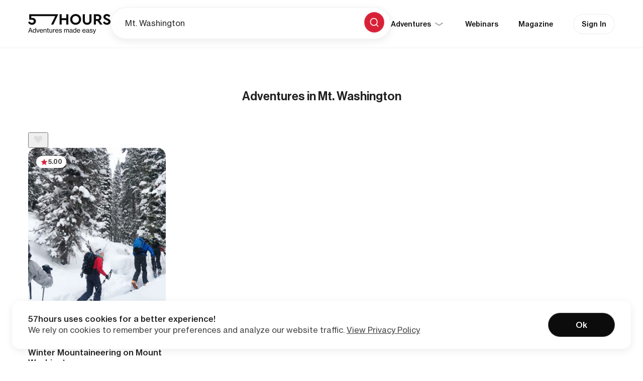

--- FILE ---
content_type: text/html; charset=UTF-8
request_url: https://57hours.com/location/mt-washington/
body_size: 27209
content:
<!DOCTYPE html>
<html lang="en-US">
<head><meta charset="UTF-8"><script>if(navigator.userAgent.match(/MSIE|Internet Explorer/i)||navigator.userAgent.match(/Trident\/7\..*?rv:11/i)){var href=document.location.href;if(!href.match(/[?&]nowprocket/)){if(href.indexOf("?")==-1){if(href.indexOf("#")==-1){document.location.href=href+"?nowprocket=1"}else{document.location.href=href.replace("#","?nowprocket=1#")}}else{if(href.indexOf("#")==-1){document.location.href=href+"&nowprocket=1"}else{document.location.href=href.replace("#","&nowprocket=1#")}}}}</script><script>class RocketLazyLoadScripts{constructor(){this.triggerEvents=["keydown","mousedown","mousemove","touchmove","touchstart","touchend","wheel"],this.userEventHandler=this._triggerListener.bind(this),this.touchStartHandler=this._onTouchStart.bind(this),this.touchMoveHandler=this._onTouchMove.bind(this),this.touchEndHandler=this._onTouchEnd.bind(this),this.clickHandler=this._onClick.bind(this),this.interceptedClicks=[],window.addEventListener("pageshow",t=>{this.persisted=t.persisted}),window.addEventListener("DOMContentLoaded",()=>{this._preconnect3rdParties()}),this.delayedScripts={normal:[],async:[],defer:[]},this.trash=[],this.allJQueries=[]}_addUserInteractionListener(t){if(document.hidden){t._triggerListener();return}this.triggerEvents.forEach(e=>window.addEventListener(e,t.userEventHandler,{passive:!0})),window.addEventListener("touchstart",t.touchStartHandler,{passive:!0}),window.addEventListener("mousedown",t.touchStartHandler),document.addEventListener("visibilitychange",t.userEventHandler)}_removeUserInteractionListener(){this.triggerEvents.forEach(t=>window.removeEventListener(t,this.userEventHandler,{passive:!0})),document.removeEventListener("visibilitychange",this.userEventHandler)}_onTouchStart(t){"HTML"!==t.target.tagName&&(window.addEventListener("touchend",this.touchEndHandler),window.addEventListener("mouseup",this.touchEndHandler),window.addEventListener("touchmove",this.touchMoveHandler,{passive:!0}),window.addEventListener("mousemove",this.touchMoveHandler),t.target.addEventListener("click",this.clickHandler),this._renameDOMAttribute(t.target,"onclick","rocket-onclick"),this._pendingClickStarted())}_onTouchMove(t){window.removeEventListener("touchend",this.touchEndHandler),window.removeEventListener("mouseup",this.touchEndHandler),window.removeEventListener("touchmove",this.touchMoveHandler,{passive:!0}),window.removeEventListener("mousemove",this.touchMoveHandler),t.target.removeEventListener("click",this.clickHandler),this._renameDOMAttribute(t.target,"rocket-onclick","onclick"),this._pendingClickFinished()}_onTouchEnd(t){window.removeEventListener("touchend",this.touchEndHandler),window.removeEventListener("mouseup",this.touchEndHandler),window.removeEventListener("touchmove",this.touchMoveHandler,{passive:!0}),window.removeEventListener("mousemove",this.touchMoveHandler)}_onClick(t){t.target.removeEventListener("click",this.clickHandler),this._renameDOMAttribute(t.target,"rocket-onclick","onclick"),this.interceptedClicks.push(t),t.preventDefault(),t.stopPropagation(),t.stopImmediatePropagation(),this._pendingClickFinished()}_replayClicks(){window.removeEventListener("touchstart",this.touchStartHandler,{passive:!0}),window.removeEventListener("mousedown",this.touchStartHandler),this.interceptedClicks.forEach(t=>{t.target.dispatchEvent(new MouseEvent("click",{view:t.view,bubbles:!0,cancelable:!0}))})}_waitForPendingClicks(){return new Promise(t=>{this._isClickPending?this._pendingClickFinished=t:t()})}_pendingClickStarted(){this._isClickPending=!0}_pendingClickFinished(){this._isClickPending=!1}_renameDOMAttribute(t,e,r){t.hasAttribute&&t.hasAttribute(e)&&(event.target.setAttribute(r,event.target.getAttribute(e)),event.target.removeAttribute(e))}_triggerListener(){this._removeUserInteractionListener(this),"loading"===document.readyState?document.addEventListener("DOMContentLoaded",this._loadEverythingNow.bind(this)):this._loadEverythingNow()}_preconnect3rdParties(){let t=[];document.querySelectorAll("script[type=rocketlazyloadscript]").forEach(e=>{if(e.hasAttribute("src")){let r=new URL(e.src).origin;r!==location.origin&&t.push({src:r,crossOrigin:e.crossOrigin||"module"===e.getAttribute("data-rocket-type")})}}),t=[...new Map(t.map(t=>[JSON.stringify(t),t])).values()],this._batchInjectResourceHints(t,"preconnect")}async _loadEverythingNow(){this.lastBreath=Date.now(),this._delayEventListeners(this),this._delayJQueryReady(this),this._handleDocumentWrite(),this._registerAllDelayedScripts(),this._preloadAllScripts(),await this._loadScriptsFromList(this.delayedScripts.normal),await this._loadScriptsFromList(this.delayedScripts.defer),await this._loadScriptsFromList(this.delayedScripts.async);try{await this._triggerDOMContentLoaded(),await this._triggerWindowLoad()}catch(t){console.error(t)}window.dispatchEvent(new Event("rocket-allScriptsLoaded")),this._waitForPendingClicks().then(()=>{this._replayClicks()}),this._emptyTrash()}_registerAllDelayedScripts(){document.querySelectorAll("script[type=rocketlazyloadscript]").forEach(t=>{t.hasAttribute("data-rocket-src")?t.hasAttribute("async")&&!1!==t.async?this.delayedScripts.async.push(t):t.hasAttribute("defer")&&!1!==t.defer||"module"===t.getAttribute("data-rocket-type")?this.delayedScripts.defer.push(t):this.delayedScripts.normal.push(t):this.delayedScripts.normal.push(t)})}async _transformScript(t){return new Promise((await this._littleBreath(),navigator.userAgent.indexOf("Firefox/")>0||""===navigator.vendor)?e=>{let r=document.createElement("script");[...t.attributes].forEach(t=>{let e=t.nodeName;"type"!==e&&("data-rocket-type"===e&&(e="type"),"data-rocket-src"===e&&(e="src"),r.setAttribute(e,t.nodeValue))}),t.text&&(r.text=t.text),r.hasAttribute("src")?(r.addEventListener("load",e),r.addEventListener("error",e)):(r.text=t.text,e());try{t.parentNode.replaceChild(r,t)}catch(i){e()}}:async e=>{function r(){t.setAttribute("data-rocket-status","failed"),e()}try{let i=t.getAttribute("data-rocket-type"),n=t.getAttribute("data-rocket-src");t.text,i?(t.type=i,t.removeAttribute("data-rocket-type")):t.removeAttribute("type"),t.addEventListener("load",function r(){t.setAttribute("data-rocket-status","executed"),e()}),t.addEventListener("error",r),n?(t.removeAttribute("data-rocket-src"),t.src=n):t.src="data:text/javascript;base64,"+window.btoa(unescape(encodeURIComponent(t.text)))}catch(s){r()}})}async _loadScriptsFromList(t){let e=t.shift();return e&&e.isConnected?(await this._transformScript(e),this._loadScriptsFromList(t)):Promise.resolve()}_preloadAllScripts(){this._batchInjectResourceHints([...this.delayedScripts.normal,...this.delayedScripts.defer,...this.delayedScripts.async],"preload")}_batchInjectResourceHints(t,e){var r=document.createDocumentFragment();t.forEach(t=>{let i=t.getAttribute&&t.getAttribute("data-rocket-src")||t.src;if(i){let n=document.createElement("link");n.href=i,n.rel=e,"preconnect"!==e&&(n.as="script"),t.getAttribute&&"module"===t.getAttribute("data-rocket-type")&&(n.crossOrigin=!0),t.crossOrigin&&(n.crossOrigin=t.crossOrigin),t.integrity&&(n.integrity=t.integrity),r.appendChild(n),this.trash.push(n)}}),document.head.appendChild(r)}_delayEventListeners(t){let e={};function r(t,r){!function t(r){!e[r]&&(e[r]={originalFunctions:{add:r.addEventListener,remove:r.removeEventListener},eventsToRewrite:[]},r.addEventListener=function(){arguments[0]=i(arguments[0]),e[r].originalFunctions.add.apply(r,arguments)},r.removeEventListener=function(){arguments[0]=i(arguments[0]),e[r].originalFunctions.remove.apply(r,arguments)});function i(t){return e[r].eventsToRewrite.indexOf(t)>=0?"rocket-"+t:t}}(t),e[t].eventsToRewrite.push(r)}function i(t,e){let r=t[e];Object.defineProperty(t,e,{get:()=>r||function(){},set(i){t["rocket"+e]=r=i}})}r(document,"DOMContentLoaded"),r(window,"DOMContentLoaded"),r(window,"load"),r(window,"pageshow"),r(document,"readystatechange"),i(document,"onreadystatechange"),i(window,"onload"),i(window,"onpageshow")}_delayJQueryReady(t){let e;function r(r){if(r&&r.fn&&!t.allJQueries.includes(r)){r.fn.ready=r.fn.init.prototype.ready=function(e){return t.domReadyFired?e.bind(document)(r):document.addEventListener("rocket-DOMContentLoaded",()=>e.bind(document)(r)),r([])};let i=r.fn.on;r.fn.on=r.fn.init.prototype.on=function(){if(this[0]===window){function t(t){return t.split(" ").map(t=>"load"===t||0===t.indexOf("load.")?"rocket-jquery-load":t).join(" ")}"string"==typeof arguments[0]||arguments[0]instanceof String?arguments[0]=t(arguments[0]):"object"==typeof arguments[0]&&Object.keys(arguments[0]).forEach(e=>{delete Object.assign(arguments[0],{[t(e)]:arguments[0][e]})[e]})}return i.apply(this,arguments),this},t.allJQueries.push(r)}e=r}r(window.jQuery),Object.defineProperty(window,"jQuery",{get:()=>e,set(t){r(t)}})}async _triggerDOMContentLoaded(){this.domReadyFired=!0,await this._littleBreath(),document.dispatchEvent(new Event("rocket-DOMContentLoaded")),await this._littleBreath(),window.dispatchEvent(new Event("rocket-DOMContentLoaded")),await this._littleBreath(),document.dispatchEvent(new Event("rocket-readystatechange")),await this._littleBreath(),document.rocketonreadystatechange&&document.rocketonreadystatechange()}async _triggerWindowLoad(){await this._littleBreath(),window.dispatchEvent(new Event("rocket-load")),await this._littleBreath(),window.rocketonload&&window.rocketonload(),await this._littleBreath(),this.allJQueries.forEach(t=>t(window).trigger("rocket-jquery-load")),await this._littleBreath();let t=new Event("rocket-pageshow");t.persisted=this.persisted,window.dispatchEvent(t),await this._littleBreath(),window.rocketonpageshow&&window.rocketonpageshow({persisted:this.persisted})}_handleDocumentWrite(){let t=new Map;document.write=document.writeln=function(e){let r=document.currentScript;r||console.error("WPRocket unable to document.write this: "+e);let i=document.createRange(),n=r.parentElement,s=t.get(r);void 0===s&&(s=r.nextSibling,t.set(r,s));let a=document.createDocumentFragment();i.setStart(a,0),a.appendChild(i.createContextualFragment(e)),n.insertBefore(a,s)}}async _littleBreath(){Date.now()-this.lastBreath>45&&(await this._requestAnimFrame(),this.lastBreath=Date.now())}async _requestAnimFrame(){return document.hidden?new Promise(t=>setTimeout(t)):new Promise(t=>requestAnimationFrame(t))}_emptyTrash(){this.trash.forEach(t=>t.remove())}static run(){let t=new RocketLazyLoadScripts;t._addUserInteractionListener(t)}}RocketLazyLoadScripts.run();</script>

<link rel="profile" href="http://gmpg.org/xfn/11">
<meta name="HandheldFriendly" content="True">
<meta name="MobileOptimized" content="320">
<meta name="viewport" content="width=device-width, initial-scale=1.0">
<style>.async-hide { opacity: 0 !important} </style>



<link rel="preload" href="https://57hours.com/wp-content/themes/57hours/page-templates/2022/assets/fonts/text/NHaasGroteskTXPro-55Rg.woff2" as="font" type="font/woff2" crossorigin><link rel="preload" href="https://57hours.com/wp-content/themes/57hours/page-templates/2022/assets/fonts/text/NHaasGroteskTXPro-65Md.woff2" as="font" type="font/woff2" crossorigin><link rel="preload" href="https://57hours.com/wp-content/themes/57hours/page-templates/2022/assets/fonts/text/NHaasGroteskTXPro-75Bd.woff2" as="font" type="font/woff2" crossorigin><link rel="preload" href="https://57hours.com/wp-content/themes/57hours/page-templates/2022/assets/fonts/display/NHaasGroteskDSPro-75Bd.woff2" as="font" type="font/woff2" crossorigin><link rel="preload" href="https://57hours.com/wp-content/themes/57hours/page-templates/2022/assets/fonts/icon/57hours-icons.ttf?h5xqyi17" as="font" type="font/ttf" crossorigin="anonymous"><link rel="preload" href="https://57hours.com/wp-content/themes/57hours/page-templates/2022/assets/fonts/icon/57hours-icons.woff?h5xqyi17" as="font" type="font/woff" crossorigin="anonymous">

	
    <!-- Global site tag (gtag.js) - AdWords: 848347264 -->
    <script async src="https://www.googletagmanager.com/gtag/js?id=AW-848347264"></script>
    <script>
		window.dataLayer = window.dataLayer || [];

		function gtag() {
			dataLayer.push(arguments);
		}

		gtag('js', new Date());
		gtag('config', 'AW-848347264');
    </script>

	<meta name='robots' content='index, follow, max-image-preview:large, max-snippet:-1, max-video-preview:-1' />

<!-- Google Tag Manager for WordPress by gtm4wp.com -->
<script data-cfasync="false" data-pagespeed-no-defer>
	var gtm4wp_datalayer_name = "dataLayer";
	var dataLayer = dataLayer || [];
</script>
<!-- End Google Tag Manager for WordPress by gtm4wp.com -->
	<!-- This site is optimized with the Yoast SEO plugin v22.3 - https://yoast.com/wordpress/plugins/seo/ -->
	<title>Guided Adventures in Mt. Washington | 57hours</title>
	<meta name="description" content="Looking for awesome things to do in Mt. Washington? 57hours will help you find the best guided outdoor adventures in your desired location." />
	<link rel="canonical" href="https://57hours.com/location/mt-washington/" />
	<meta property="og:locale" content="en_US" />
	<meta property="og:type" content="article" />
	<meta property="og:title" content="Guided Adventures in Mt. Washington | 57hours" />
	<meta property="og:description" content="Looking for awesome things to do in Mt. Washington? 57hours will help you find the best guided outdoor adventures in your desired location." />
	<meta property="og:url" content="https://57hours.com/location/mt-washington/" />
	<meta property="og:site_name" content="57hours - Discover amazing outdoor adventures" />
	<meta property="og:image" content="https://57hours.com/wp-content/uploads/2019/02/57hours_logo_avatar.png" />
	<meta property="og:image:width" content="300" />
	<meta property="og:image:height" content="300" />
	<meta property="og:image:type" content="image/png" />
	<meta name="twitter:card" content="summary_large_image" />
	<meta name="twitter:image" content="https://57hours.com/wp-content/uploads/2017/05/57-twitter-card-image.png" />
	<script type="application/ld+json" class="yoast-schema-graph">{"@context":"https://schema.org","@graph":[{"@type":"CollectionPage","@id":"https://57hours.com/location/mt-washington/","url":"https://57hours.com/location/mt-washington/","name":"Guided Adventures in Mt. Washington | 57hours","isPartOf":{"@id":"https://57hours.com/#website"},"primaryImageOfPage":{"@id":"https://57hours.com/location/mt-washington/#primaryimage"},"image":{"@id":"https://57hours.com/location/mt-washington/#primaryimage"},"thumbnailUrl":"https://57hours.com/wp-content/uploads/2021/10/hiking-mountaineering-mt-washington.jpg","description":"Looking for awesome things to do in Mt. Washington? 57hours will help you find the best guided outdoor adventures in your desired location.","inLanguage":"en-US"},{"@type":"ImageObject","inLanguage":"en-US","@id":"https://57hours.com/location/mt-washington/#primaryimage","url":"https://57hours.com/wp-content/uploads/2021/10/hiking-mountaineering-mt-washington.jpg","contentUrl":"https://57hours.com/wp-content/uploads/2021/10/hiking-mountaineering-mt-washington.jpg","width":1440,"height":1080,"caption":"Winter hiking and mountaineering in Mount Washington"},{"@type":"WebSite","@id":"https://57hours.com/#website","url":"https://57hours.com/","name":"57hours - Discover amazing outdoor adventures","description":"Spend more time outdoors","publisher":{"@id":"https://57hours.com/#organization","@type":"Organization"},"potentialAction":[{"@type":"SearchAction","target":{"@type":"EntryPoint","urlTemplate":"https://57hours.com/?s={search_term_string}"},"query-input":"required name=search_term_string"}],"inLanguage":"en-US"},{"@type":"TouristDestination","id":"https://57hours.com/location/mt-washington/#touristdestination","name":"Featured Adventures","includesAttraction":[{"@type":"TouristAttraction","name":"Winter Mountaineering on Mount Washington","image":"https://57hours.com/wp-content/uploads/2021/10/hiking-mountaineering-mt-washington-782x600.jpg","url":"https://57hours.com/adventure/mountaineering-mt-washington/"}]}]}</script>
	<!-- / Yoast SEO plugin. -->


<link rel='dns-prefetch' href='//appleid.cdn-apple.com' />
<link rel='dns-prefetch' href='//js.hs-scripts.com' />
<link rel='dns-prefetch' href='//player.vimeo.com' />
<link rel='dns-prefetch' href='//assets.calendly.com' />
<link rel='dns-prefetch' href='//cdn.jsdelivr.net' />

<link rel="alternate" type="application/rss+xml" title="57hours - Discover amazing outdoor adventures &raquo; Feed" href="https://57hours.com/feed/" />
<link rel="alternate" type="application/rss+xml" title="57hours - Discover amazing outdoor adventures &raquo; Comments Feed" href="https://57hours.com/comments/feed/" />
<link rel="alternate" type="application/rss+xml" title="57hours - Discover amazing outdoor adventures &raquo; Mt. Washington Location Feed" href="https://57hours.com/location/mt-washington/feed/" />
<style id='wp-emoji-styles-inline-css' type='text/css'>

	img.wp-smiley, img.emoji {
		display: inline !important;
		border: none !important;
		box-shadow: none !important;
		height: 1em !important;
		width: 1em !important;
		margin: 0 0.07em !important;
		vertical-align: -0.1em !important;
		background: none !important;
		padding: 0 !important;
	}
</style>
<link data-minify="1" rel='stylesheet' id='57hours-block-style-css' href='https://57hours.com/wp-content/cache/min/1/wp-content/plugins/fifty7hours-core/public/applicationBlocks-14a02bff424e624f4c0c.css?ver=1768463021' type='text/css' media='all' />
<style id='classic-theme-styles-inline-css' type='text/css'>
/*! This file is auto-generated */
.wp-block-button__link{color:#fff;background-color:#32373c;border-radius:9999px;box-shadow:none;text-decoration:none;padding:calc(.667em + 2px) calc(1.333em + 2px);font-size:1.125em}.wp-block-file__button{background:#32373c;color:#fff;text-decoration:none}
</style>
<style id='global-styles-inline-css' type='text/css'>
body{--wp--preset--color--black: #000000;--wp--preset--color--cyan-bluish-gray: #abb8c3;--wp--preset--color--white: #ffffff;--wp--preset--color--pale-pink: #f78da7;--wp--preset--color--vivid-red: #cf2e2e;--wp--preset--color--luminous-vivid-orange: #ff6900;--wp--preset--color--luminous-vivid-amber: #fcb900;--wp--preset--color--light-green-cyan: #7bdcb5;--wp--preset--color--vivid-green-cyan: #00d084;--wp--preset--color--pale-cyan-blue: #8ed1fc;--wp--preset--color--vivid-cyan-blue: #0693e3;--wp--preset--color--vivid-purple: #9b51e0;--wp--preset--color--fifty-7-hours-primary: #D82137;--wp--preset--color--fifty-7-hours-black: #000000;--wp--preset--color--fifty-7-hours-white: #FFFFFF;--wp--preset--color--fifty-7-hours-abbey: #55575A;--wp--preset--color--fifty-7-hours-chateau: #8C8F94;--wp--preset--color--fifty-7-hours-boulder: #797878;--wp--preset--color--fifty-7-hours-alto: #DBDBDB;--wp--preset--color--fifty-7-hours-matisse: #e24154;--wp--preset--color--fifty-7-hours-matisse-50: #e76171;--wp--preset--color--fifty-7-hours-matisse-30: #ec818e;--wp--preset--color--fifty-7-hours-matisse-10: #f7ccd1;--wp--preset--color--fifty-7-hours-matisse-05: #fceaec;--wp--preset--gradient--vivid-cyan-blue-to-vivid-purple: linear-gradient(135deg,rgba(6,147,227,1) 0%,rgb(155,81,224) 100%);--wp--preset--gradient--light-green-cyan-to-vivid-green-cyan: linear-gradient(135deg,rgb(122,220,180) 0%,rgb(0,208,130) 100%);--wp--preset--gradient--luminous-vivid-amber-to-luminous-vivid-orange: linear-gradient(135deg,rgba(252,185,0,1) 0%,rgba(255,105,0,1) 100%);--wp--preset--gradient--luminous-vivid-orange-to-vivid-red: linear-gradient(135deg,rgba(255,105,0,1) 0%,rgb(207,46,46) 100%);--wp--preset--gradient--very-light-gray-to-cyan-bluish-gray: linear-gradient(135deg,rgb(238,238,238) 0%,rgb(169,184,195) 100%);--wp--preset--gradient--cool-to-warm-spectrum: linear-gradient(135deg,rgb(74,234,220) 0%,rgb(151,120,209) 20%,rgb(207,42,186) 40%,rgb(238,44,130) 60%,rgb(251,105,98) 80%,rgb(254,248,76) 100%);--wp--preset--gradient--blush-light-purple: linear-gradient(135deg,rgb(255,206,236) 0%,rgb(152,150,240) 100%);--wp--preset--gradient--blush-bordeaux: linear-gradient(135deg,rgb(254,205,165) 0%,rgb(254,45,45) 50%,rgb(107,0,62) 100%);--wp--preset--gradient--luminous-dusk: linear-gradient(135deg,rgb(255,203,112) 0%,rgb(199,81,192) 50%,rgb(65,88,208) 100%);--wp--preset--gradient--pale-ocean: linear-gradient(135deg,rgb(255,245,203) 0%,rgb(182,227,212) 50%,rgb(51,167,181) 100%);--wp--preset--gradient--electric-grass: linear-gradient(135deg,rgb(202,248,128) 0%,rgb(113,206,126) 100%);--wp--preset--gradient--midnight: linear-gradient(135deg,rgb(2,3,129) 0%,rgb(40,116,252) 100%);--wp--preset--font-size--small: 13px;--wp--preset--font-size--medium: 20px;--wp--preset--font-size--large: 36px;--wp--preset--font-size--x-large: 42px;--wp--preset--spacing--20: 0.44rem;--wp--preset--spacing--30: 0.67rem;--wp--preset--spacing--40: 1rem;--wp--preset--spacing--50: 1.5rem;--wp--preset--spacing--60: 2.25rem;--wp--preset--spacing--70: 3.38rem;--wp--preset--spacing--80: 5.06rem;--wp--preset--shadow--natural: 6px 6px 9px rgba(0, 0, 0, 0.2);--wp--preset--shadow--deep: 12px 12px 50px rgba(0, 0, 0, 0.4);--wp--preset--shadow--sharp: 6px 6px 0px rgba(0, 0, 0, 0.2);--wp--preset--shadow--outlined: 6px 6px 0px -3px rgba(255, 255, 255, 1), 6px 6px rgba(0, 0, 0, 1);--wp--preset--shadow--crisp: 6px 6px 0px rgba(0, 0, 0, 1);}:where(.is-layout-flex){gap: 0.5em;}:where(.is-layout-grid){gap: 0.5em;}body .is-layout-flow > .alignleft{float: left;margin-inline-start: 0;margin-inline-end: 2em;}body .is-layout-flow > .alignright{float: right;margin-inline-start: 2em;margin-inline-end: 0;}body .is-layout-flow > .aligncenter{margin-left: auto !important;margin-right: auto !important;}body .is-layout-constrained > .alignleft{float: left;margin-inline-start: 0;margin-inline-end: 2em;}body .is-layout-constrained > .alignright{float: right;margin-inline-start: 2em;margin-inline-end: 0;}body .is-layout-constrained > .aligncenter{margin-left: auto !important;margin-right: auto !important;}body .is-layout-constrained > :where(:not(.alignleft):not(.alignright):not(.alignfull)){max-width: var(--wp--style--global--content-size);margin-left: auto !important;margin-right: auto !important;}body .is-layout-constrained > .alignwide{max-width: var(--wp--style--global--wide-size);}body .is-layout-flex{display: flex;}body .is-layout-flex{flex-wrap: wrap;align-items: center;}body .is-layout-flex > *{margin: 0;}body .is-layout-grid{display: grid;}body .is-layout-grid > *{margin: 0;}:where(.wp-block-columns.is-layout-flex){gap: 2em;}:where(.wp-block-columns.is-layout-grid){gap: 2em;}:where(.wp-block-post-template.is-layout-flex){gap: 1.25em;}:where(.wp-block-post-template.is-layout-grid){gap: 1.25em;}.has-black-color{color: var(--wp--preset--color--black) !important;}.has-cyan-bluish-gray-color{color: var(--wp--preset--color--cyan-bluish-gray) !important;}.has-white-color{color: var(--wp--preset--color--white) !important;}.has-pale-pink-color{color: var(--wp--preset--color--pale-pink) !important;}.has-vivid-red-color{color: var(--wp--preset--color--vivid-red) !important;}.has-luminous-vivid-orange-color{color: var(--wp--preset--color--luminous-vivid-orange) !important;}.has-luminous-vivid-amber-color{color: var(--wp--preset--color--luminous-vivid-amber) !important;}.has-light-green-cyan-color{color: var(--wp--preset--color--light-green-cyan) !important;}.has-vivid-green-cyan-color{color: var(--wp--preset--color--vivid-green-cyan) !important;}.has-pale-cyan-blue-color{color: var(--wp--preset--color--pale-cyan-blue) !important;}.has-vivid-cyan-blue-color{color: var(--wp--preset--color--vivid-cyan-blue) !important;}.has-vivid-purple-color{color: var(--wp--preset--color--vivid-purple) !important;}.has-black-background-color{background-color: var(--wp--preset--color--black) !important;}.has-cyan-bluish-gray-background-color{background-color: var(--wp--preset--color--cyan-bluish-gray) !important;}.has-white-background-color{background-color: var(--wp--preset--color--white) !important;}.has-pale-pink-background-color{background-color: var(--wp--preset--color--pale-pink) !important;}.has-vivid-red-background-color{background-color: var(--wp--preset--color--vivid-red) !important;}.has-luminous-vivid-orange-background-color{background-color: var(--wp--preset--color--luminous-vivid-orange) !important;}.has-luminous-vivid-amber-background-color{background-color: var(--wp--preset--color--luminous-vivid-amber) !important;}.has-light-green-cyan-background-color{background-color: var(--wp--preset--color--light-green-cyan) !important;}.has-vivid-green-cyan-background-color{background-color: var(--wp--preset--color--vivid-green-cyan) !important;}.has-pale-cyan-blue-background-color{background-color: var(--wp--preset--color--pale-cyan-blue) !important;}.has-vivid-cyan-blue-background-color{background-color: var(--wp--preset--color--vivid-cyan-blue) !important;}.has-vivid-purple-background-color{background-color: var(--wp--preset--color--vivid-purple) !important;}.has-black-border-color{border-color: var(--wp--preset--color--black) !important;}.has-cyan-bluish-gray-border-color{border-color: var(--wp--preset--color--cyan-bluish-gray) !important;}.has-white-border-color{border-color: var(--wp--preset--color--white) !important;}.has-pale-pink-border-color{border-color: var(--wp--preset--color--pale-pink) !important;}.has-vivid-red-border-color{border-color: var(--wp--preset--color--vivid-red) !important;}.has-luminous-vivid-orange-border-color{border-color: var(--wp--preset--color--luminous-vivid-orange) !important;}.has-luminous-vivid-amber-border-color{border-color: var(--wp--preset--color--luminous-vivid-amber) !important;}.has-light-green-cyan-border-color{border-color: var(--wp--preset--color--light-green-cyan) !important;}.has-vivid-green-cyan-border-color{border-color: var(--wp--preset--color--vivid-green-cyan) !important;}.has-pale-cyan-blue-border-color{border-color: var(--wp--preset--color--pale-cyan-blue) !important;}.has-vivid-cyan-blue-border-color{border-color: var(--wp--preset--color--vivid-cyan-blue) !important;}.has-vivid-purple-border-color{border-color: var(--wp--preset--color--vivid-purple) !important;}.has-vivid-cyan-blue-to-vivid-purple-gradient-background{background: var(--wp--preset--gradient--vivid-cyan-blue-to-vivid-purple) !important;}.has-light-green-cyan-to-vivid-green-cyan-gradient-background{background: var(--wp--preset--gradient--light-green-cyan-to-vivid-green-cyan) !important;}.has-luminous-vivid-amber-to-luminous-vivid-orange-gradient-background{background: var(--wp--preset--gradient--luminous-vivid-amber-to-luminous-vivid-orange) !important;}.has-luminous-vivid-orange-to-vivid-red-gradient-background{background: var(--wp--preset--gradient--luminous-vivid-orange-to-vivid-red) !important;}.has-very-light-gray-to-cyan-bluish-gray-gradient-background{background: var(--wp--preset--gradient--very-light-gray-to-cyan-bluish-gray) !important;}.has-cool-to-warm-spectrum-gradient-background{background: var(--wp--preset--gradient--cool-to-warm-spectrum) !important;}.has-blush-light-purple-gradient-background{background: var(--wp--preset--gradient--blush-light-purple) !important;}.has-blush-bordeaux-gradient-background{background: var(--wp--preset--gradient--blush-bordeaux) !important;}.has-luminous-dusk-gradient-background{background: var(--wp--preset--gradient--luminous-dusk) !important;}.has-pale-ocean-gradient-background{background: var(--wp--preset--gradient--pale-ocean) !important;}.has-electric-grass-gradient-background{background: var(--wp--preset--gradient--electric-grass) !important;}.has-midnight-gradient-background{background: var(--wp--preset--gradient--midnight) !important;}.has-small-font-size{font-size: var(--wp--preset--font-size--small) !important;}.has-medium-font-size{font-size: var(--wp--preset--font-size--medium) !important;}.has-large-font-size{font-size: var(--wp--preset--font-size--large) !important;}.has-x-large-font-size{font-size: var(--wp--preset--font-size--x-large) !important;}
.wp-block-navigation a:where(:not(.wp-element-button)){color: inherit;}
:where(.wp-block-post-template.is-layout-flex){gap: 1.25em;}:where(.wp-block-post-template.is-layout-grid){gap: 1.25em;}
:where(.wp-block-columns.is-layout-flex){gap: 2em;}:where(.wp-block-columns.is-layout-grid){gap: 2em;}
.wp-block-pullquote{font-size: 1.5em;line-height: 1.6;}
</style>
<link data-minify="1" rel='stylesheet' id='fifty7hours-firebase-user-css' href='https://57hours.com/wp-content/cache/min/1/wp-content/plugins/fifty7hours-firebase-user/public/css/fifty7hours-firebase-user-public.css?ver=1768463021' type='text/css' media='all' />
<style id='woocommerce-inline-inline-css' type='text/css'>
.woocommerce form .form-row .required { visibility: visible; }
</style>
<link data-minify="1" rel='stylesheet' id='wc-bookings-styles-css' href='https://57hours.com/wp-content/cache/min/1/wp-content/plugins/woocommerce-bookings/dist/css/frontend.css?ver=1768463067' type='text/css' media='all' />
<link data-minify="1" rel='stylesheet' id='57hours-theme-styles-css' href='https://57hours.com/wp-content/cache/min/1/wp-content/plugins/fifty7hours-core/public/application-b3a82635fa27b679225b.css?ver=1768463021' type='text/css' media='all' />
<link data-minify="1" rel='stylesheet' id='f7h-bucketlist-style-css' href='https://57hours.com/wp-content/cache/min/1/wp-content/plugins/fifty7hours-bucketlist/css/style.css?ver=1768463021' type='text/css' media='all' />
<link data-minify="1" rel='stylesheet' id='57hours-block-frontend-style-css' href='https://57hours.com/wp-content/cache/min/1/wp-content/plugins/fifty7hours-core/public/applicationBlocksFrontend-1eaf4a465140e342b136.css?ver=1768463021' type='text/css' media='all' />
<link data-minify="1" rel='stylesheet' id='swipper-css-css' href='https://57hours.com/wp-content/cache/min/1/wp-content/themes/57hours/assets/css/external/swipper.min.css?ver=1768463021' type='text/css' media='all' />
<link data-minify="1" rel='stylesheet' id='fifty7hours-style-2022-css-css' href='https://57hours.com/wp-content/cache/min/1/wp-content/themes/57hours/page-templates/2022/css/style.css?ver=1768463021' type='text/css' media='all' />
<link data-minify="1" rel='stylesheet' id='international-phone-input-css-css' href='https://57hours.com/wp-content/cache/min/1/npm/intl-tel-input@25.3.1/build/css/intlTelInput.css?ver=1768463021' type='text/css' media='all' />
<link data-minify="1" rel='stylesheet' id='air-datepicker-css-css' href='https://57hours.com/wp-content/cache/min/1/wp-content/themes/57hours/page-templates/2022/css/airdatepicker.css?ver=1768463034' type='text/css' media='all' />
<link rel='stylesheet' id='calendly-style-css' href='https://assets.calendly.com/assets/external/widget.css?ver=6.4.7' type='text/css' media='all' />
<style id='rocket-lazyload-inline-css' type='text/css'>
.rll-youtube-player{position:relative;padding-bottom:56.23%;height:0;overflow:hidden;max-width:100%;}.rll-youtube-player:focus-within{outline: 2px solid currentColor;outline-offset: 5px;}.rll-youtube-player iframe{position:absolute;top:0;left:0;width:100%;height:100%;z-index:100;background:0 0}.rll-youtube-player img{bottom:0;display:block;left:0;margin:auto;max-width:100%;width:100%;position:absolute;right:0;top:0;border:none;height:auto;-webkit-transition:.4s all;-moz-transition:.4s all;transition:.4s all}.rll-youtube-player img:hover{-webkit-filter:brightness(75%)}.rll-youtube-player .play{height:100%;width:100%;left:0;top:0;position:absolute;background:url(https://57hours.com/wp-content/plugins/wp-rocket/assets/img/youtube.png) no-repeat center;background-color: transparent !important;cursor:pointer;border:none;}
</style>
<script type="text/template" id="tmpl-variation-template">
	<div class="woocommerce-variation-description">{{{ data.variation.variation_description }}}</div>
	<div class="woocommerce-variation-price">{{{ data.variation.price_html }}}</div>
	<div class="woocommerce-variation-availability">{{{ data.variation.availability_html }}}</div>
</script>
<script type="text/template" id="tmpl-unavailable-variation-template">
	<p>Sorry, this product is unavailable. Please choose a different combination.</p>
</script>
<script type="text/javascript" src="https://57hours.com/wp-includes/js/jquery/jquery.min.js?ver=3.7.1" id="jquery-core-js"></script>
<script type="text/javascript" src="https://57hours.com/wp-includes/js/underscore.min.js?ver=1.13.4" id="underscore-js"></script>
<script type="text/javascript" id="wp-util-js-extra">
/* <![CDATA[ */
var _wpUtilSettings = {"ajax":{"url":"\/wp-admin\/admin-ajax.php"}};
/* ]]> */
</script>
<script type="text/javascript" src="https://57hours.com/wp-includes/js/wp-util.min.js?ver=6.4.7" id="wp-util-js"></script>
<script type="text/javascript" src="https://57hours.com/wp-content/plugins/woocommerce/assets/js/jquery-blockui/jquery.blockUI.min.js?ver=2.7.0-wc.8.7.2" id="jquery-blockui-js" defer="defer" data-wp-strategy="defer"></script>
<script type="text/javascript" id="wc-add-to-cart-variation-js-extra">
/* <![CDATA[ */
var wc_add_to_cart_variation_params = {"wc_ajax_url":"\/?wc-ajax=%%endpoint%%","i18n_no_matching_variations_text":"Sorry, no products matched your selection. Please choose a different combination.","i18n_make_a_selection_text":"Please select some product options before adding this product to your cart.","i18n_unavailable_text":"Sorry, this product is unavailable. Please choose a different combination."};
/* ]]> */
</script>
<script type="text/javascript" src="https://57hours.com/wp-content/plugins/woocommerce/assets/js/frontend/add-to-cart-variation.min.js?ver=8.7.2" id="wc-add-to-cart-variation-js" defer="defer" data-wp-strategy="defer"></script>
<script type="text/javascript" src="https://57hours.com/wp-includes/js/jquery/ui/core.min.js?ver=1.13.2" id="jquery-ui-core-js"></script>
<script type="text/javascript" src="https://57hours.com/wp-includes/js/jquery/ui/datepicker.min.js?ver=1.13.2" id="jquery-ui-datepicker-js"></script>
<script type="text/javascript" id="jquery-ui-datepicker-js-after">
/* <![CDATA[ */
jQuery(function(jQuery){jQuery.datepicker.setDefaults({"closeText":"Close","currentText":"Today","monthNames":["January","February","March","April","May","June","July","August","September","October","November","December"],"monthNamesShort":["Jan","Feb","Mar","Apr","May","Jun","Jul","Aug","Sep","Oct","Nov","Dec"],"nextText":"Next","prevText":"Previous","dayNames":["Sunday","Monday","Tuesday","Wednesday","Thursday","Friday","Saturday"],"dayNamesShort":["Sun","Mon","Tue","Wed","Thu","Fri","Sat"],"dayNamesMin":["S","M","T","W","T","F","S"],"dateFormat":"MM d, yy","firstDay":1,"isRTL":false});});
/* ]]> */
</script>
<script data-minify="1" type="text/javascript" src="https://57hours.com/wp-content/cache/min/1/appleauth/static/jsapi/appleid/1/en_US/appleid.auth.js?ver=1768463021" id="appleid-signin-auth-js" defer></script>
<script type="text/javascript" src="https://57hours.com/wp-content/plugins/woocommerce/assets/js/js-cookie/js.cookie.min.js?ver=2.1.4-wc.8.7.2" id="js-cookie-js" defer="defer" data-wp-strategy="defer"></script>
<script type="text/javascript" id="woocommerce-js-extra">
/* <![CDATA[ */
var woocommerce_params = {"ajax_url":"\/wp-admin\/admin-ajax.php","wc_ajax_url":"\/?wc-ajax=%%endpoint%%"};
/* ]]> */
</script>
<script type="text/javascript" src="https://57hours.com/wp-content/plugins/woocommerce/assets/js/frontend/woocommerce.min.js?ver=8.7.2" id="woocommerce-js" defer="defer" data-wp-strategy="defer"></script>
<script type="text/javascript" id="wc-deposits-add-to-cart-js-extra">
/* <![CDATA[ */
var wc_deposits_add_to_cart_options = {"ajax_url":"https:\/\/57hours.com\/wp-admin\/admin-ajax.php","message":{"deposit":"","full":""}};
/* ]]> */
</script>
<script data-minify="1" type="text/javascript" src="https://57hours.com/wp-content/cache/min/1/wp-content/themes/57hours/woocommerce/scripts/deposits-add-to-cart.js?ver=1768463067" id="wc-deposits-add-to-cart-js" defer></script>
<script data-minify="1" type="text/javascript" src="https://57hours.com/wp-content/cache/min/1/wp-content/themes/57hours/page-templates/2022/js/tracking.js?ver=1768463021" id="fifty7hours-tracking-js-js" defer></script>
<script type="text/javascript" id="fifty7hours-script-2022-js-js-extra">
/* <![CDATA[ */
var App = {"ajax_url":"https:\/\/57hours.com\/wp-admin\/admin-ajax.php","page":"archive","pageTemplate":"","baseApiUrl":"https:\/\/api.57hours.com\/v1","server":{"production":true,"development":false,"qa":false},"data":"","is_redesigned":"1"};
/* ]]> */
</script>
<script data-minify="1" type="text/javascript" src="https://57hours.com/wp-content/cache/min/1/wp-content/themes/57hours/page-templates/2022/js/main.js?ver=1768463021" id="fifty7hours-script-2022-js-js" defer></script>
<script type="text/javascript" id="fifty7hours-search-2022-js-js-extra">
/* <![CDATA[ */
var algoliaAutocompleteSettings = {"indexName":"production_adventures","hubIndexName":"production_hubs","predefinedQuery":"\"Mt. Washington\"","predefinedQueryPlaceholder":"Mt. Washington","predefinedHits":[{"name":"Tour du Mont Blanc","type":"keyword","image":"","url":""},{"name":"Croatia biking","type":"keyword","image":"","url":""},{"name":"women","type":"keyword","image":"","url":""},{"name":"backcountry skiing in British Columbia","type":"link","image":"","url":"https:\/\/57hours.com\/backcountry-skiing-in-british-columbia\/"},{"name":"Svalbard","type":"location","image":"","url":""},{"name":"hiking Italy","type":"keyword","image":"","url":""}]};
/* ]]> */
</script>
<script data-minify="1" type="text/javascript" src="https://57hours.com/wp-content/cache/min/1/wp-content/themes/57hours/page-templates/2022/js/search.js?ver=1768463021" id="fifty7hours-search-2022-js-js" defer></script>
<script type="text/javascript" src="https://57hours.com/wp-content/themes/57hours/assets/js/external/moment.min.js?ver=1" id="fifty7hours-moment-js" defer></script>
<script type="text/javascript" src="https://57hours.com/wp-content/themes/57hours/assets/js/external/moment-timezone.min.js?ver=1" id="fifty7hours-moment-timezone-js" defer></script>
<script type="text/javascript" src="https://57hours.com/wp-content/themes/57hours/page-templates/2022/js/accordion.min.js?ver=20260121132938" id="fifty7hours-accordion-js-js" defer></script>
<script data-minify="1" type="text/javascript" src="https://57hours.com/wp-content/cache/min/1/wp-content/themes/57hours/page-templates/2022/js/generic-popup-form.js?ver=1768463067" id="fifty7hours-generic-popup-form-js-js" defer></script>
<script type="text/javascript" src="https://57hours.com/wp-content/themes/57hours/page-templates/2022/js/airdatepicker.min.js?ver=1" id="air-datepicker-js-js" defer></script>
<script data-minify="1" type="text/javascript" src="https://57hours.com/wp-content/cache/min/1/wp-content/themes/57hours/page-templates/2022/js/collection.js?ver=1768463034" id="fifty7hours-collection-js-js" defer></script>
<script data-minify="1" type="text/javascript" src="https://57hours.com/wp-content/cache/min/1/wp-content/themes/57hours/page-templates/2022/js/calendly.js?ver=1768463021" id="fifty7hours-calendly-js-js" defer></script>
<link rel="https://api.w.org/" href="https://57hours.com/wp-json/" /><link rel="EditURI" type="application/rsd+xml" title="RSD" href="https://57hours.com/xmlrpc.php?rsd" />
<meta name="generator" content="WordPress 6.4.7" />
<meta name="generator" content="WooCommerce 8.7.2" />

<!-- Google Tag Manager for WordPress by gtm4wp.com -->
<!-- GTM Container placement set to manual -->
<script data-cfasync="false" data-pagespeed-no-defer type="text/javascript">
	var dataLayer_content = {"pagePostType":"adventure","pagePostType2":"tax-adventure","pageCategory":[]};
	dataLayer.push( dataLayer_content );
</script>
<script data-cfasync="false">
(function(w,d,s,l,i){w[l]=w[l]||[];w[l].push({'gtm.start':
new Date().getTime(),event:'gtm.js'});var f=d.getElementsByTagName(s)[0],
j=d.createElement(s),dl=l!='dataLayer'?'&l='+l:'';j.async=true;j.src=
'//www.googletagmanager.com/gtm.js?id='+i+dl+'&gtm_auth=5fdE7bXMU2Ii-qwZ4PzfWA&gtm_preview=env-40&gtm_cookies_win=x';f.parentNode.insertBefore(j,f);
})(window,document,'script','dataLayer','GTM-KDPQ5SC');
</script>
<!-- End Google Tag Manager for WordPress by gtm4wp.com --><link rel="apple-touch-icon" sizes="180x180" href="https://57hours.com/wp-content/themes/57hours/assets/favicon/apple-touch-icon.png">
<link rel="icon" type="image/png" sizes="32x32" href="https://57hours.com/wp-content/themes/57hours/assets/favicon/favicon-32x32.png">
<link rel="icon" type="image/png" sizes="16x16" href="https://57hours.com/wp-content/themes/57hours/assets/favicon/favicon-16x16.png">
<link rel="manifest" href="https://57hours.com/wp-content/themes/57hours/assets/favicon/site.webmanifest">
<link rel="mask-icon" href="https://57hours.com/wp-content/themes/57hours/assets/favicon/safari-pinned-tab.svg" color="#dc1e3e">
<meta name="msapplication-TileColor" content="#dc1e3e">
<meta name="theme-color" content="#ffffff">
    <script type="rocketlazyloadscript" data-rocket-type="text/javascript">
    (function(a,b,c,d,e,f,g){e['ire_o']=c;e[c]=e[c]||function(){(e[c].a=e[c].a||[]).push(arguments)};f=d.createElement(b);g=d.getElementsByTagName(b)[0];f.async=1;f.src=a;g.parentNode.insertBefore(f,g);})('https://utt.impactcdn.com/A6598049-7f37-4a01-876c-76362311bcab1.js','script','ire',document,window); 
    </script>
    	<noscript><style>.woocommerce-product-gallery{ opacity: 1 !important; }</style></noscript>
	<script>
        var woocs_is_mobile = 0;
        var woocs_special_ajax_mode = 1;
        var woocs_drop_down_view = "ddslick";
        var woocs_current_currency = {"name":"USD","rate":1,"symbol":"$","position":"left","is_etalon":1,"hide_cents":0,"hide_on_front":0,"rate_plus":"","decimals":2,"separators":"0","description":"US Dollar","flag":"https:\/\/qa.57hours.com\/wp-content\/uploads\/2023\/04\/US.png"};
        var woocs_default_currency = {"name":"USD","rate":1,"symbol":"$","position":"left","is_etalon":1,"hide_cents":0,"hide_on_front":0,"rate_plus":"","decimals":2,"separators":"0","description":"US Dollar","flag":"https:\/\/qa.57hours.com\/wp-content\/uploads\/2023\/04\/US.png"};
        var woocs_redraw_cart = 1;
        var woocs_array_of_get = '{}';
        
        woocs_array_no_cents = '["JPY","TWD"]';

        var woocs_ajaxurl = "https://57hours.com/wp-admin/admin-ajax.php";
        var woocs_lang_loading = "loading";
        var woocs_shop_is_cached =0;
        </script><noscript><style id="rocket-lazyload-nojs-css">.rll-youtube-player, [data-lazy-src]{display:none !important;}</style></noscript></head>

<body class="archive tax-location term-mt-washington term-931 header-image theme-57hours woocommerce woocommerce-page woocommerce-no-js hfeed page-with-header-search currency-usd">
				<div class="google-one-tap-login-error js-one-tap-login-error">There was an error with your log in</div>
			
<!-- GTM Container placement set to manual -->
<!-- Google Tag Manager (noscript) -->
				<noscript><iframe src="https://www.googletagmanager.com/ns.html?id=GTM-KDPQ5SC&amp;gtm_auth=5fdE7bXMU2Ii-qwZ4PzfWA&amp;gtm_preview=env-40&amp;gtm_cookies_win=x" height="0" width="0" style="display:none;visibility:hidden" aria-hidden="true"></iframe></noscript>
<!-- End Google Tag Manager (noscript) -->	<script type="rocketlazyloadscript">
		var b = document.querySelector("body");
		b.className = b.className.replace(/\bno-js\b/g, '') + ' js ';
	</script>

	
	
	<header class="site-main-header " id="masthead">
		<div class="site-main-header-container f-container-fluid">
							<a href="https://57hours.com" class="site-header-logo" rel="home" aria-label="57hours Homepage">
					<picture>
						<source srcset="https://57hours.com/wp-content/themes/57hours/assets/images/2024/branding/57hours-logo-text-v4.png" media="(min-width: 768px)" width="186" height="43">
						<img src="https://57hours.com/wp-content/themes/57hours/assets/images/2022/branding/57hours-logo.svg" class="disable-rocket-lazyload" alt="Logo" width="92" height="12" style="display:block">
					</picture>
				</a>
			
							<div class="site-main-header-search">
					<div class="main-search">
						<div id="search-form-trigger-overlay"></div>
<div class="search-form search-form--2024 js-search-form">
    <div id="autocomplete-wrapper" style="width: 100%;"></div>
</div>					</div>
				</div>
			
			<div class="site-main-header-menu">
				<div class="menu-header-container">
					<ul id="menu-header" class="menu">
													<li class="menu-item">
								<a href="https://57hours.com/adventure/" class="menu-item-submenu-trigger js-menu-item-submenu-trigger">
									<span>Adventures</span>
									<svg xmlns="http://www.w3.org/2000/svg" width="24" height="24" fill="none"><path d="m5 10 7 4.375L19 10" stroke="#212121" stroke-width="2" stroke-linecap="round" stroke-linejoin="round"/></svg>
								</a>
								<div class="menu-item-submenu" style="display: none;">
									<div class="f-container">
										<div class="menu-item-submenu-items">
																							<div class="menu-item-submenu-item">
																											<div class="menu-item-submenu-item-title h-5">
															<a href="https://57hours.com/activity/hiking/">Hiking</a>
														</div>
													
																											<div class="menu-item-submenu-item-links">
																																															<a href="https://57hours.com/appalachian-trail-tours/" target="_self">Appalachian Trail</a>
																																															<a href="https://57hours.com/camino-de-santiago-tours/" target="_self">Camino de Santiago</a>
																																															<a href="https://57hours.com/dolomites-hiking-tours/" target="_self">Dolomites</a>
																																															<a href="https://57hours.com/grand-canyon-hiking-tours/" target="_self">Grand Canyon</a>
																																															<a href="https://57hours.com/iceland-hiking-tours/" target="_self">Iceland</a>
																																															<a href="https://57hours.com/machu-picchu-hiking-tours/" target="_self">Machu Picchu</a>
																																															<a href="https://57hours.com/mont-blanc-hiking-tours/" target="_self">Mont Blanc</a>
																																															<a href="https://57hours.com/hiking-in-new-zealand/" target="_self">New Zealand</a>
																																															<a href="https://57hours.com/patagonia-hiking-tours/" target="_self">Patagonia</a>
																																															<a href="https://57hours.com/switzerland-hiking-tours/" target="_self">Switzerland</a>
																																															<a href="https://57hours.com/trekking-in-nepal/" target="_self">Nepal</a>
																													</div>
																									</div>
																							<div class="menu-item-submenu-item">
																											<div class="menu-item-submenu-item-title h-5">
															<a href="https://57hours.com/activity/mountain-biking/">Mountain Biking</a>
														</div>
													
																											<div class="menu-item-submenu-item-links">
																																															<a href="https://57hours.com/croatia-bike-tours/" target="_self">Croatia</a>
																																															<a href="https://57hours.com/alps-bike-holidays/" target="_self">European Alps</a>
																													</div>
																									</div>
																							<div class="menu-item-submenu-item">
																											<div class="menu-item-submenu-item-title h-5">
															<a href="https://57hours.com/activity/cycling/">Cycling</a>
														</div>
													
																											<div class="menu-item-submenu-item-links">
																																															<a href="https://57hours.com/france-bike-tours/" target="_self">France</a>
																																															<a href="https://57hours.com/italy-bike-tours/" target="_self">Italy</a>
																																															<a href="https://57hours.com/japan-cycling-tours/" target="_self">Japan</a>
																																															<a href="https://57hours.com/new-zealand-bike-tours/" target="_self">New Zealand</a>
																																															<a href="https://57hours.com/tuscany-bike-tours/" target="_self">Tuscany</a>
																																															<a href="https://57hours.com/south-east-asia-bike-tours/" target="_self">Southeast Asia</a>
																													</div>
																									</div>
																							<div class="menu-item-submenu-item">
																											<div class="menu-item-submenu-item-title h-5">
															<a href="https://57hours.com/activity/backcountry-skiing/">Backcountry Skiing</a>
														</div>
													
																											<div class="menu-item-submenu-item-links">
																																															<a href="https://57hours.com/backcountry-skiing-in-british-columbia/" target="_self">British Columbia</a>
																																															<a href="https://57hours.com/backcountry-skiing-alps-europe/" target="_self">European Alps</a>
																																															<a href="https://57hours.com/backcountry-skiing-in-japan/" target="_self">Japan</a>
																																															<a href="https://57hours.com/guided-backcountry-skiing-in-norway/" target="_self">Norway</a>
																													</div>
																									</div>
																							<div class="menu-item-submenu-item">
																											<div class="menu-item-submenu-item-title h-5">
															<a href="https://57hours.com/activity/rock-climbing/">Rock Climbing</a>
														</div>
													
																											<div class="menu-item-submenu-item-links">
																																															<a href="https://57hours.com/bay-area-adventures/?tag=Rock+Climbing" target="_self">California</a>
																																															<a href="https://57hours.com/location/state/colorado/?_activity=rock-climbing" target="_self">Colorado</a>
																																															<a href="https://57hours.com/location/kalymnos/" target="_self">Kalymnos</a>
																																															<a href="https://57hours.com/premium-adventures/sailing-and-rock-climbing-sardinia/" target="_self">Sardinia</a>
																																															<a href="https://57hours.com/location/state/utah/?_activity=rock-climbing" target="_self">Utah</a>
																																															<a href="https://57hours.com/search/?query=Mexico&#038;activity=Rock%20Climbing" target="_self">Mexico</a>
																													</div>
																									</div>
											
																							<div class="menu-item-submenu-item full-height">
													<div class="menu-item-submenu-item-title h-5">
														<div class="looks-like-link">More Activities</div>
													</div>
													<div class="menu-item-submenu-item-links">
																													<a href="https://57hours.com/activity/avalanche/">Avalanche Education</a>
																													<a href="https://57hours.com/activity/ice-climbing/">Ice Climbing</a>
																													<a href="https://57hours.com/activity/kayaking/">Kayaking</a>
																													<a href="https://57hours.com/activity/kiteboarding/">Kiteboarding</a>
																													<a href="https://57hours.com/activity/mountaineering/">Mountaineering</a>
																													<a href="https://57hours.com/activity/sailing/">Sailing</a>
																													<a href="https://57hours.com/activity/surfing/">Surfing</a>
																													<a href="https://57hours.com/activity/trail-running/">Trail Running</a>
																											</div>
												</div>
																					</div>
									</div>

								</div>
							</li>
						

						<li class="menu-item"><a href="https://57hours.com/webinars/">Webinars</a></li>
						<li class="menu-item"><a href="https://57hours.com/magazine/">Magazine</a></li>

																					<li class="menu-item menu-item-user-account-login"><a href="https://57hours.com/my-account/" class="f-btn f-btn--secondary f-btn--sm js-open-login-modal">Sign In</a></li>
																		</ul>
				</div>
			</div>


			<div class="header-triggers">
									<div class="search-trigger">
						<svg width="24" height="24" fill="none" xmlns="http://www.w3.org/2000/svg"><path fill-rule="evenodd" clip-rule="evenodd" d="M5 10a5 5 0 1 1 10 0 5 5 0 0 1-10 0Zm5-7a7 7 0 1 0 4.192 12.606l.1.101 4 4 .708.707L20.414 19l-.707-.707-4-4-.1-.1A7 7 0 0 0 10 3Z" fill="#A5A5A5"/></svg>
					</div>
								<div class="menu-trigger"><span class="line"></span><span class="line"></span><span class="line"></span></div>
			</div>
		</div>
		<div id="search-bg"></div>

			</header>

	

<!--fwp-loop-->

<main id="main" class="site-content">
            <div class="f-container-fluid">
    		<div class="page-content-header">
    			<h1 class="page-content-header-title h-3">
    				<span><span class="page-results-term"><span class="js-selected-facet-activity-preview"></span> Adventures in Mt. Washington</span>
    			</h1>
    		</div>
    	</div>

        
        <div class="f-container-fluid">
            <div class="page-results facetwp-template">
                                    <div class="page-results-section">
                        <div class="page-results-grid">
                                                            
                                <div class='article-column'>

<article data-type="card" id="30695" class="card card-adventure card-interaction-type-gallery">
    
<button class="bucketlist-heart" aria-label="Save to bucketlist" data-adventure-id="30695" data-adventure-name="Winter Mountaineering on Mount Washington" data-activity="Hiking" data-location="Mt. Washington">
    <span class="icon icon-favourite_border_alt"><span class="path1"></span><span class="path2"></span></span>
</button>
    <a href="https://57hours.com/adventure/mountaineering-mt-washington/" class="card-link"></a>
    <div class="card__front">
        <div class="card-image">
            <div class="js-adventure-card-gallery">
                <div class="swiper-wrapper">
                    <div class="swiper-slide"><img src="data:image/svg+xml,%3Csvg%20xmlns='http://www.w3.org/2000/svg'%20viewBox='0%200%20304%20405'%3E%3C/svg%3E" alt="Winter hiking and mountaineering in Mount Washington" width="304" height="405" data-lazy-src="https://57hours.com/wp-content/uploads/2021/10/hiking-mountaineering-mt-washington-608x810.jpg" /><noscript><img src="https://57hours.com/wp-content/uploads/2021/10/hiking-mountaineering-mt-washington-608x810.jpg" alt="Winter hiking and mountaineering in Mount Washington" width="304" height="405" /></noscript></div><div class="swiper-slide"><img data-src="https://57hours.com/wp-content/uploads/2021/10/washington-nature-608x533.jpg" alt="Winter hiking and mountaineering in Mount Washington" width="304" height="405" class="swiper-lazy" /><div class="swiper-lazy-preloader"></div></div><div class="swiper-slide"><img data-src="https://57hours.com/wp-content/uploads/2021/10/washington-summit-608x810.jpg" alt="Winter hiking and mountaineering in Mount Washington" width="304" height="405" class="swiper-lazy" /><div class="swiper-lazy-preloader"></div></div><div class="swiper-slide"><img data-src="https://57hours.com/wp-content/uploads/2021/10/washington-hikers-500x300.jpg" alt="Winter hiking and mountaineering in Mount Washington" width="304" height="405" class="swiper-lazy" /><div class="swiper-lazy-preloader"></div></div><div class="swiper-slide"><img data-src="https://57hours.com/wp-content/uploads/2021/10/washington-mountain-608x364.jpg" alt="Winter hiking and mountaineering in Mount Washington" width="304" height="405" class="swiper-lazy" /><div class="swiper-lazy-preloader"></div></div>                </div>
            </div>

            <div class="adventure-card-labels"></div>
            <div class="card-average-rating"><span class="icon icon-star"></span><span class="p-xs-bold c-text-dark-secondary">5.00</span></div>        </div>

        <div class="card-body">
            <div class="card-location h-6">
                Mt. Washington | New Hampshire            </div>

            <h3 class="card-title h-4">Winter Mountaineering on Mount Washington</h3>

            <div class="card-info h-5">
                                    <span class="card-info-price">From $375</span>

                                    
                                    <span class="card-info-duration"> | 1 day</span>
                            </div>
        </div>

    </div>

</article>
</div>                            
                                                    </div>
                    </div>
                
                
                
            </div>
    
    </main>

	
	<footer class="site-footer" id="site-footer">
		<div class="site-footer-top">
			<div class="f-container">
				<div class="site-footer-top-inner">
					<div class="site-footer-top-text">
						<div class="mb-8">
							<svg xmlns="http://www.w3.org/2000/svg" width="178" height="23" fill="none"><path fill="#fff" fill-rule="evenodd" d="M114.325 9.557c-.409-2.499-1.578-4.612-3.423-6.335-2.325-2.173-5.116-3.208-8.295-3.222-.899 0-1.792.077-2.669.275-2.772.626-5.056 2.036-6.796 4.282-1.427 1.842-2.194 3.936-2.322 6.262-.08 1.471.07 2.917.558 4.307 1.193 3.402 3.505 5.751 6.857 7.077 1.703.674 3.486.872 5.308.749a11.883 11.883 0 0 0 3.886-.922c4.67-1.988 7.825-6.8 6.896-12.473Zm-5.077 4.897c-.926 2.27-2.623 3.65-5.018 4.168-.486.105-.989.13-1.489.153l-.094.005c-1.345-.004-2.616-.29-3.78-.986-1.442-.862-2.423-2.102-2.947-3.681-.608-1.835-.604-3.688.096-5.495.885-2.28 2.555-3.713 4.956-4.235 1.643-.357 3.268-.234 4.804.496 2.115 1.005 3.38 2.693 3.85 4.963.323 1.566.23 3.121-.378 4.612Z" clip-rule="evenodd"/><path fill="#fff" d="M82.357 22.584h4.55V.424h-4.55v8.47h-9.843V.424h-4.546v22.16h4.552v-9.556h9.837v9.556ZM2.362.424v11.768h5.12c.817.001 1.625.066 2.41.31 1.37.425 2.109 1.307 2.189 2.668.06 1.011-.228 1.906-1.005 2.604a3.83 3.83 0 0 1-1.577.847c-.663.18-1.337.205-2.017.14a4.7 4.7 0 0 1-2.257-.804c-.802-.552-1.422-1.273-1.963-2.07l-.098-.144L0 17.957l.044.099c1.038 1.975 2.568 3.427 4.641 4.287 1.1.457 2.26.64 3.449.65 1.31.013 2.578-.19 3.794-.684 1.511-.614 2.76-1.558 3.664-2.923 1.03-1.555 1.338-3.275 1.117-5.101-.244-2.022-1.26-3.586-2.948-4.697-1.772-1.167-3.75-1.46-5.83-1.217-.27.032-.539.073-.809.115-.123.02-.247.038-.37.056V4.508h42.253l9.532.011-9.032 18.065h4.968l10.173-20.97V.424H2.362Z"/><path fill="#fff" fill-rule="evenodd" d="M150.567.423h-8.669l-.005 22.16h4.556l.006-7.816h3.328l5.778 7.817h5.11l-6.295-8.69s.157-.088.218-.12c1.416-.757 2.47-1.857 3.115-3.325.597-1.361.711-2.786.454-4.24-.331-1.875-1.308-3.344-2.89-4.403-1.419-.95-3.012-1.37-4.706-1.383Zm-4.115 10.337h3.605s.523-.005.782-.033c.971-.106 1.767-.519 2.308-1.353.313-.483.443-1.024.469-1.59.035-.754-.101-1.467-.558-2.09-.623-.85-1.496-1.234-2.52-1.257h-4.086v6.323Z" clip-rule="evenodd"/><path fill="#fff" d="M122.591 13.745 122.59.428h-4.56l-.001 12.932c0 .966.089 1.922.324 2.859.565 2.248 1.77 4.06 3.743 5.323 1.354.866 2.853 1.305 4.451 1.422 1.202.087 2.392.024 3.563-.27 2.146-.54 3.891-1.675 5.157-3.497 1.126-1.62 1.635-3.445 1.646-5.394V.428h-4.549l-.004 13.285c0 .405-.026.815-.09 1.215-.277 1.725-1.206 2.95-2.872 3.556-1.057.385-2.154.412-3.245.164-1.494-.34-2.579-1.199-3.171-2.626-.301-.727-.391-1.497-.391-2.277ZM164.72 15.75l.325.376c.24.278.476.552.721.82.444.483.951.898 1.508 1.247.917.575 1.935.773 3.004.762.521-.006 1.033-.061 1.522-.25.816-.315 1.39-.855 1.534-1.748.141-.875-.061-1.623-.851-2.144-.734-.484-1.523-.858-2.318-1.226l-.722-.333a74.184 74.184 0 0 1-2.611-1.24 9.762 9.762 0 0 1-2.534-1.863c-1.142-1.157-1.632-2.562-1.539-4.164.156-2.676 1.612-4.407 4.044-5.387 1.302-.525 2.67-.66 4.062-.563 2.87.198 5.04 1.54 6.527 3.99.023.038.044.079.067.122v.001l.034.065-3.101 2.385-.041-.056a5.152 5.152 0 0 1-.075-.104c-.63-.882-1.379-1.631-2.403-2.049-1.015-.413-2.056-.478-3.097-.102-.267.096-.516.263-.748.432-.842.614-.922 2.27.068 2.975.616.44 1.281.783 1.97 1.091.275.124.551.247.828.37.895.398 1.792.797 2.678 1.217.896.425 1.718.974 2.472 1.623 1.151.99 1.811 2.23 1.93 3.744.119 1.512-.164 2.93-1.034 4.201-.802 1.17-1.908 1.95-3.224 2.452-1.108.424-2.26.594-3.441.601-1.354.008-2.669-.198-3.923-.719-1.982-.823-3.523-2.16-4.637-3.99-.025-.041-.048-.084-.073-.13l-.038-.07 3.116-2.336Z"/></svg>
						</div>
						<div class="h-3 mb-32">We handle the logistics; local guides lead the way.</div>

						<div class="c-text-light-secondary">
							<p>Our team has been all over the world skiing, hiking, biking, climbing, and sailing. And when it comes to finding the sickest trails or just having the most fun, nothing beats hanging with passionate local guides.</p>
							<p>Our travels have taken us to meet some of the most amazing guides around the globe. This inspired us to create 57hours, a platform that lets you focus on the adventure with best guides while we take care of the nitty-gritty details.</p>
							<p style="margin-top: 0;">If you're interested in our mission to champion and uplift local guides, explore our <a href="https://57hours.com/our-mission/" class="c-text-light-secondary">mission statement</a>.</p>
						</div>
					</div>

					<div class="footer-benefits-list">
						<div class="footer-benefit">
							<div class="footer-benefit-content">
								<div class="h-0 mb-8">1,418</div>
								<div class="h-5">Unique adventures</div>
							</div>

							<div class="footer-benefit-image">
								<img src="data:image/svg+xml,%3Csvg%20xmlns='http://www.w3.org/2000/svg'%20viewBox='0%200%20126%20126'%3E%3C/svg%3E" width="126" height="126" alt="" data-lazy-src="https://57hours.com/wp-content/themes/57hours/assets/images/2024/misc/collection-benefit-adventures.png"><noscript><img src="https://57hours.com/wp-content/themes/57hours/assets/images/2024/misc/collection-benefit-adventures.png" width="126" height="126" alt=""></noscript>
							</div>
						</div>

						<div class="footer-benefit">
							<div class="footer-benefit-content">
								<div class="h-0 mb-8">1,312</div>
								<div class="h-5">Certified local guides</div>
							</div>

							<div class="footer-benefit-image">
								<img src="data:image/svg+xml,%3Csvg%20xmlns='http://www.w3.org/2000/svg'%20viewBox='0%200%20126%20126'%3E%3C/svg%3E" width="126" height="126" alt="" data-lazy-src="https://57hours.com/wp-content/themes/57hours/assets/images/2024/misc/collection-benefit-guides.png"><noscript><img src="https://57hours.com/wp-content/themes/57hours/assets/images/2024/misc/collection-benefit-guides.png" width="126" height="126" alt=""></noscript>
							</div>
						</div>

						<div class="footer-benefit">
							<div class="footer-benefit-content">
								<div class="h-5 mb-8">Responsible for:</div>
								<div class="h-0 mb-8">2,211,577</div>
								<div class="h-5">Out-Of-Office days</div>
							</div>

							<div class="footer-benefit-image">
								<img src="data:image/svg+xml,%3Csvg%20xmlns='http://www.w3.org/2000/svg'%20viewBox='0%200%2096%2096'%3E%3C/svg%3E" width="96" height="96" alt="" data-lazy-src="https://57hours.com/wp-content/themes/57hours/assets/images/2024/misc/collection-benefit-hours.png"><noscript><img src="https://57hours.com/wp-content/themes/57hours/assets/images/2024/misc/collection-benefit-hours.png" width="96" height="96" alt=""></noscript>
							</div>
						</div>
					</div>
				</div>
			</div>
		</div>

					<div class="site-footer-media-mentions">
				<div class="f-container">
					<div class="text-center h-3">As seen in the press</div>
					<div class="site-footer-media-mentions-content">
																					<a href="https://www.bbc.com/travel/article/20220314-canadas-rare-new-skiing-adventure" target="_blank" rel="noopener noreferrer" class="footer-media-logo">
									<img width="160" height="42" src="data:image/svg+xml,%3Csvg%20xmlns='http://www.w3.org/2000/svg'%20viewBox='0%200%20160%2042'%3E%3C/svg%3E" alt="" data-lazy-src="https://57hours.com/wp-content/uploads/2023/04/bbc.png"><noscript><img width="160" height="42" src="https://57hours.com/wp-content/uploads/2023/04/bbc.png" alt="" loading="lazy"></noscript>
								</a>
																												<a href="https://www.rollingstone.com/product-recommendations/lifestyle/best-outdoor-gifts-1128572/" target="_blank" rel="noopener noreferrer" class="footer-media-logo">
									<img width="160" height="38" src="data:image/svg+xml,%3Csvg%20xmlns='http://www.w3.org/2000/svg'%20viewBox='0%200%20160%2038'%3E%3C/svg%3E" alt="" data-lazy-src="https://57hours.com/wp-content/uploads/2023/04/rolling_stone.png"><noscript><img width="160" height="38" src="https://57hours.com/wp-content/uploads/2023/04/rolling_stone.png" alt="" loading="lazy"></noscript>
								</a>
																												<a href="https://www.outsideonline.com/adventure-travel/advice/8-ways-to-elevate-your-next-adventure/" target="_blank" rel="noopener noreferrer" class="footer-media-logo">
									<img width="160" height="38" src="data:image/svg+xml,%3Csvg%20xmlns='http://www.w3.org/2000/svg'%20viewBox='0%200%20160%2038'%3E%3C/svg%3E" alt="" data-lazy-src="https://57hours.com/wp-content/uploads/2023/04/outside.png"><noscript><img width="160" height="38" src="https://57hours.com/wp-content/uploads/2023/04/outside.png" alt="" loading="lazy"></noscript>
								</a>
																												<a href="https://gearjunkie.com/news/57hours-guide-service-expands" target="_blank" rel="noopener noreferrer" class="footer-media-logo">
									<img width="160" height="42" src="data:image/svg+xml,%3Csvg%20xmlns='http://www.w3.org/2000/svg'%20viewBox='0%200%20160%2042'%3E%3C/svg%3E" alt="" data-lazy-src="https://57hours.com/wp-content/uploads/2023/04/gearjunkie.png"><noscript><img width="160" height="42" src="https://57hours.com/wp-content/uploads/2023/04/gearjunkie.png" alt="" loading="lazy"></noscript>
								</a>
																												<a href="https://www.climbing.com/skills/how-to-master-alpine-climbing-in-the-canadian-rockies/" target="_blank" rel="noopener noreferrer" class="footer-media-logo">
									<img width="160" height="42" src="data:image/svg+xml,%3Csvg%20xmlns='http://www.w3.org/2000/svg'%20viewBox='0%200%20160%2042'%3E%3C/svg%3E" alt="" data-lazy-src="https://57hours.com/wp-content/uploads/2023/04/climbing_logo.png"><noscript><img width="160" height="42" src="https://57hours.com/wp-content/uploads/2023/04/climbing_logo.png" alt="" loading="lazy"></noscript>
								</a>
																												<a href="https://freeskier.com/stories/should-you-go-out-with-a-guide" target="_blank" rel="noopener noreferrer" class="footer-media-logo">
									<img width="160" height="42" src="data:image/svg+xml,%3Csvg%20xmlns='http://www.w3.org/2000/svg'%20viewBox='0%200%20160%2042'%3E%3C/svg%3E" alt="" data-lazy-src="https://57hours.com/wp-content/uploads/2023/04/freeskier.png"><noscript><img width="160" height="42" src="https://57hours.com/wp-content/uploads/2023/04/freeskier.png" alt="" loading="lazy"></noscript>
								</a>
																		</div>
				</div>
			</div>
		
		<div class="site-footer-main">
			<div class="f-container">
				<div class=f-grid>
					<div class="row">
						<div class="col-lg-3">
							<div class="footer-newsletter-subscribe mb-32">
								<div class="footer-newsletter-subscribe-head">
									<div class="h-4">Join our newsletter</div>
									<p class="p-sm c-text-light-secondary">We send bi-weekly updates on new stories and trip discounts</p>
								</div>

								<form class="f-form-alt f-form-inline footer-newsletter-subscribe-form js-f-newsletter-simple" action="" method="post">
									<div class="f-form-inline-container">
										<div class="f-form-element">
											<input type="email" name="email" class="clearable" value="" placeholder="Enter your email">
										</div>
										<button type="submit" name="button" class="f-btn-arrow f-btn-arrow--alt" aria-label="Join 57hours newsletter">
											<span class="icon icon-arrow_forward"></span>
										</button>
									</div>
									<div class="f-form-success">
										<span>Thanks for subscribing!</span>
									</div>
								</form>

							</div>
															<div class="footer-currency-change">
									<h3 class="h-4 mb-16 footer-currency-change__title">Choose a currency</h3>
									<button class="f-btn f-btn--secondary-alt f-btn--sm js-currency-change-modal-toggle">USD</button>
								</div>
													</div>

						<div class="col-12 col-lg-2 order-lg-3">
							<div class="footer-column">
								<div class="footer-get-in-touch">
									<div class="h-4 c-text-light-primary">Are you an experienced outdoor guide?</div>
									<a href="https://57hours.com/get-listed/" class="f-btn f-btn--primary-alt f-btn--sm">Get listed</a>
								</div>
							</div>
						</div>

						<div class="col-6 col-lg-2 offset-lg-1">
							<div class="footer-column">
								<div class="h-6 c-text-light-secondary">For adventurers</div>
								<div>
									<ul class="menu">
										<li>
											<a href="https://57hours.com/adventure/">Adventures</a>
										</li>
										<li>
											<a href="https://57hours.com/webinars/">Webinars</a>
										</li>
										<li>
											<a href="https://57hours.com/magazine/">Magazine</a>
										</li>
										<li>
											<a href="https://57hours.com/private-adventures/">Private adventures</a>
										</li>
										<li>
											<a href="https://57hours.com/gift-card/">Buy a gift card</a>
										</li>
									</ul>
								</div>
							</div>
						</div>

						<div class="col-6 col-lg-2 order-lg-1">
							<div class="footer-column">
								<div class="h-6 c-text-light-secondary">Get in touch</div>
								<div>
									<ul class="menu">
										<li>
											<a href="https://57hours.com/contact/">Contact</a>
										</li>
										<li>
											<a href="https://57hours.com/my-account/help-center/">Help center</a>
										</li>
										<li>
											<a href="https://www.instagram.com/57hours_adventures/">Instagram</a>
										</li>
										<li>
											<a href="https://www.facebook.com/57hours/">Facebook</a>
										</li>
										<li>
											<a href="https://www.youtube.com/57hours/">Youtube</a>
										</li>
									</ul>
								</div>
							</div>
						</div>

						<div class="col-6 col-lg-2">
							<div class="footer-column">
								<div class="h-6 c-text-light-secondary">Company</div>
								<div>
									<ul class="menu">
										<li>
											<a href="https://57hours.com/our-mission/">Our mission</a>
										</li>
										<li>
											<a href="https://57hours.com/eu-project/">EU project</a>
										</li>
									</ul>
								</div>
							</div>
						</div>

					</div>
				</div>
			</div>
		</div>

		<div class="site-footer-bottom">
			<div class="f-container">
				<div class="site-footer-bottom-container">
					<a href="https://57hours.com" rel="home" aria-label="57hours Homepage" class="site-footer-logo"><img src="data:image/svg+xml,%3Csvg%20xmlns='http://www.w3.org/2000/svg'%20viewBox='0%200%20123%2016'%3E%3C/svg%3E" alt="Logo" width="123" height="16" data-lazy-src="https://57hours.com/wp-content/themes/57hours/assets/images/2022/branding/57hours-logo-light.svg"><noscript><img src="https://57hours.com/wp-content/themes/57hours/assets/images/2022/branding/57hours-logo-light.svg" alt="Logo" width="123" height="16"></noscript></a>
					<ul class="site-footer-bottom-menu">
						<li>
							<a href="https://57hours.com/terms-of-use/">Terms of service</a>
						</li>
						<li>
							<a href="https://57hours.com/privacy-policy/">Privacy policy</a>
						</li>
						<li>
							<a href="https://57hours.com/sitemap/">Sitemap</a>
						</li>
					</ul>
				</div>
			</div>
		</div>
	</footer>

	    <div class="f-login-modal" id="f-login-modal" style="display:none;">
        <div class="f-modal-content">
            <div class="f-modal-header">
                <div class="title h-3">Log in</div>

                <div class="p js-f-login-modal-reason"></div>
            </div>

            <div class="f-modal-login">
                            <form id="fifty7hours_ajax_login_user_form" class="f-form f-form--lg js-login-ajax-form" action="login" method="post" novalidate="novalidate">
			<label class="f-form-element f-form-element--block f7h-form-input f7h-form-input--block f7h-form-input-username">
				<div class="label">Email address</div>
				<input type="email" class="" name="username" placeholder="jdoe@email.com" autocomplete="username" value="" />
			</label>

			<label class="f-form-element f-form-element--block f7h-form-input f7h-form-input--block f7h-form-input-password">
				<div class="label">Password</div>
				<div class="f-password-field">
					<input type="password" class="f7h-form-password-input" placeholder="Type your password" name="password" autocomplete="current-password" />
					<button type="button" class="f-toggle-password icon icon-visibility js-toggle-password" aria-label="Show password"></button>
				</div>
			</label>

				<div id="f7h_ajax_login_wp_errors" class="f7h-form-errors" style="display:none;"></div>

				<div class="f-form-element f-form-element--block">
					<button id="f7h_wc_myaccount_ajax_login_btn" type="submit" class="f-btn f-btn--primary f-btn--lg f-btn--block f7h-btn f7h-btn--block f7h-btn--primary f7h-btn--lg" name="login" value="Log in">Log in</button>
				</div>

            </form>
                <div class="f-modal-login-footer">
                    <div class="">
                        <a href="/my-account/lost-password/" class="f-btn f-btn--tertiary">Forgot password?</a>
                    </div>

                    <div class="f-modal-login-divider h-6">OR</div>

                    <div class="f-form-element">
                        <button type="button" id="f7h_firebase_google_login" data-redirect="/location/mt-washington/" data-text="Continue with Google" class="f-btn f-btn--lg f-btn--block f-btn--secondary f-btn-icon">
	<img width="24" height="24" src="data:image/svg+xml,%3Csvg%20xmlns='http://www.w3.org/2000/svg'%20viewBox='0%200%2024%2024'%3E%3C/svg%3E" data-lazy-src="https://57hours.com/wp-content/plugins/fifty7hours-firebase-user/public/images/google_logo.png"><noscript><img width="24" height="24" src="https://57hours.com/wp-content/plugins/fifty7hours-firebase-user/public/images/google_logo.png"></noscript>
	<span id="f7h_firebase_google_login_text" class="f7h-social-login-text">Continue with Google</span>
</button>                    </div>

                    <div class="f-form-element">
                        <div class="f-apple-btn-container">
	<div id="appleid-signin" data-color="white" data-border="false" data-width="100%" data-type="continue" data-redirect="/location/mt-washington/" class="f-btn f-btn--secondary"></div>
	<button type="button" class="f-btn f-btn--lg f-btn--block f-btn--secondary f-btn-icon" style="border:none;">
		<span style="font-family: applied-button-font-0; font-size: 30px;"></span>
		<span>Continue with Apple</span>
	</button>
</div>                    </div>

                    <div class="f-modal-login-register">
                        New to 57hours? <a href="/my-account/?f=signup" class="f-btn f-btn--tertiary">Create an account?</a>
                    </div>
                </div>
            </div>
        </div>
    </div>


	<div class="f7h-cookie-notice">
    <div class="f7h-cookie-notice__inner">
        <div class="f7h-cookie-notice__copy">
            <div class="f7h-cookie-notice__title h-4">57hours uses cookies for a better experience!</div>
            <div class="f7h-cookie-notice__text p">We rely on cookies to remember your preferences and analyze our website traffic. <a href="https://57hours.com/privacy-policy/" target="_blank" rel="noopener noreferrer"
>View Privacy Policy</a> </div>
        </div>
        <div class="f7h-cookie-notice__button">
            <button class="f-btn f-btn--primary js-cookie-acceptance-btn">Ok</button>
        </div>
    </div>
</div>

	<div class="bucketlist-notice" id="bucketlist-add">
    <div class="bucketlist-notice-inner">
        <div>
            <span>Saved to</span>
            <a href="https://57hours.com/my-account/bucketlist/">bucket list</a>
        </div>
    </div>
</div>

<div class="bucketlist-notice" id="bucketlist-remove">
    <div class="bucketlist-notice-inner">
        <div>
            <span>Removed from</span>
            <a href="https://57hours.com/my-account/bucketlist/">bucket list</a>
        </div>
    </div>
</div><style id='fifty7hoursCssVariables'> </style>    <script type="rocketlazyloadscript" data-rocket-type="text/javascript">
    ire('identify', {
        customerId: '',
        customerEmail: '',
        customProfileId: 'fc3609cc-a2a5-4f21-b90f-748f3b15b81a'
    });
    </script>
    	<script type="rocketlazyloadscript" data-rocket-type='text/javascript'>
		(function () {
			var c = document.body.className;
			c = c.replace(/woocommerce-no-js/, 'woocommerce-js');
			document.body.className = c;
		})();
	</script>
	<link data-minify="1" rel='stylesheet' id='woocommerce-currency-switcher-css' href='https://57hours.com/wp-content/cache/min/1/wp-content/plugins/woocommerce-currency-switcher/css/front.css?ver=1768463021' type='text/css' media='all' />
<script type="text/javascript" src="https://57hours.com/wp-content/plugins/woocommerce/assets/js/accounting/accounting.min.js?ver=0.4.2" id="accounting-js" defer></script>
<script type="text/javascript" id="woocommerce-addons-js-extra">
/* <![CDATA[ */
var woocommerce_addons_params = {"price_display_suffix":"","tax_enabled":"","price_include_tax":"","display_include_tax":"","ajax_url":"\/wp-admin\/admin-ajax.php","i18n_validation_required_select":"Please choose an option.","i18n_validation_required_input":"Please enter some text in this field.","i18n_validation_required_number":"Please enter a number in this field.","i18n_validation_required_file":"Please upload a file.","i18n_validation_letters_only":"Please enter letters only.","i18n_validation_numbers_only":"Please enter numbers only.","i18n_validation_letters_and_numbers_only":"Please enter letters and numbers only.","i18n_validation_email_only":"Please enter a valid email address.","i18n_validation_min_characters":"Please enter at least %c characters.","i18n_validation_max_characters":"Please enter up to %c characters.","i18n_validation_min_number":"Please enter %c or more.","i18n_validation_max_number":"Please enter %c or less.","i18n_sub_total":"Subtotal","i18n_remaining":"<span><\/span> characters remaining","currency_format_num_decimals":"2","currency_format_symbol":"$","currency_format_decimal_sep":".","currency_format_thousand_sep":",","trim_trailing_zeros":"","is_bookings":"1","trim_user_input_characters":"1000","quantity_symbol":"x ","datepicker_class":"wc_pao_datepicker","datepicker_date_format":"MM d, yy","gmt_offset":"-0","date_input_timezone_reference":"default","woocs_is_multiple":"1","currency_format":"%s%v"};
/* ]]> */
</script>
<script data-minify="1" type="text/javascript" src="https://57hours.com/wp-content/cache/min/1/wp-content/plugins/woocommerce-product-addons/assets/js/frontend/addons.js?ver=1768463021" id="woocommerce-addons-js" defer="defer" data-wp-strategy="defer"></script>
<script type="text/javascript" id="avantlinkwoo_sitewideScript-js-extra">
/* <![CDATA[ */
var merchant = {"id":"18597"};
/* ]]> */
</script>
<script data-minify="1" type="text/javascript" src="https://57hours.com/wp-content/cache/min/1/wp-content/plugins/avantlink-integration-for-woocommerce/sitewide.js?ver=1768463021" id="avantlinkwoo_sitewideScript-js" defer></script>
<script data-minify="1" type="text/javascript" src="https://57hours.com/wp-content/cache/min/1/wp-content/plugins/fifty7hours-firebase-user/public/js/firebase/7.19.1/firebase-app.js?ver=1768463021" id="firebase-core-js" defer></script>
<script type="text/javascript" id="firebase-auth-js-extra">
/* <![CDATA[ */
var f7h_fb_social_login = {"ajax_url":"https:\/\/57hours.com\/wp-admin\/admin-ajax.php","fbSocialAuth":{"apiKey":"AIzaSyC8jaVJH8_C_Bvk3rYDPmMM1hBestHiSAA","authDomain":"hours-b4562.firebaseapp.com","databaseURL":"https:\/\/hours-b4562.firebaseio.com","projectId":"hours-b4562","storageBucket":"hhours-b4562.appspot.com"},"home_url":"https:\/\/57hours.com","appleIdIdentifier":"com.fiftyseven.hours.web","appleIdRedirectUrl":"https:\/\/57hours.com\/my-account"};
/* ]]> */
</script>
<script type="text/javascript" src="https://57hours.com/wp-content/plugins/fifty7hours-firebase-user/public/js/firebase/7.19.1/firebase-auth.js?ver=1.1.18" id="firebase-auth-js" defer></script>
<script type="text/javascript" id="fifty7hours-firebase-user-js-extra">
/* <![CDATA[ */
var f7h_register_user_ajax_obj = {"ajax_url":"https:\/\/57hours.com\/wp-admin\/admin-ajax.php","nonce":"a751b8bd43","is_content_page":"","current_users_visit_path":"\/location\/mt-washington\/"};
/* ]]> */
</script>
<script data-minify="1" type="text/javascript" src="https://57hours.com/wp-content/cache/min/1/wp-content/plugins/fifty7hours-firebase-user/public/js/fifty7hours-firebase-user-public.js?ver=1768463021" id="fifty7hours-firebase-user-js" defer></script>
<script data-minify="1" type="text/javascript" src="https://57hours.com/wp-content/cache/min/1/19988857.js?ver=1768463021" id="hs-script-loader-js" defer></script>
<script type="text/javascript" src="https://57hours.com/wp-content/plugins/woocommerce/assets/js/sourcebuster/sourcebuster.min.js?ver=8.7.2" id="sourcebuster-js-js" defer></script>
<script type="text/javascript" id="wc-order-attribution-js-extra">
/* <![CDATA[ */
var wc_order_attribution = {"params":{"lifetime":1.0e-5,"session":30,"ajaxurl":"https:\/\/57hours.com\/wp-admin\/admin-ajax.php","prefix":"wc_order_attribution_","allowTracking":true},"fields":{"source_type":"current.typ","referrer":"current_add.rf","utm_campaign":"current.cmp","utm_source":"current.src","utm_medium":"current.mdm","utm_content":"current.cnt","utm_id":"current.id","utm_term":"current.trm","session_entry":"current_add.ep","session_start_time":"current_add.fd","session_pages":"session.pgs","session_count":"udata.vst","user_agent":"udata.uag"}};
/* ]]> */
</script>
<script type="text/javascript" src="https://57hours.com/wp-content/plugins/woocommerce/assets/js/frontend/order-attribution.min.js?ver=8.7.2" id="wc-order-attribution-js" defer></script>
<script data-minify="1" type="text/javascript" src="https://57hours.com/wp-content/cache/min/1/wp-content/plugins/duracelltomi-google-tag-manager/dist/js/gtm4wp-form-move-tracker.js?ver=1768463021" id="gtm4wp-form-move-tracker-js" defer></script>
<script type="text/javascript" id="rocket-browser-checker-js-after">
/* <![CDATA[ */
"use strict";var _createClass=function(){function defineProperties(target,props){for(var i=0;i<props.length;i++){var descriptor=props[i];descriptor.enumerable=descriptor.enumerable||!1,descriptor.configurable=!0,"value"in descriptor&&(descriptor.writable=!0),Object.defineProperty(target,descriptor.key,descriptor)}}return function(Constructor,protoProps,staticProps){return protoProps&&defineProperties(Constructor.prototype,protoProps),staticProps&&defineProperties(Constructor,staticProps),Constructor}}();function _classCallCheck(instance,Constructor){if(!(instance instanceof Constructor))throw new TypeError("Cannot call a class as a function")}var RocketBrowserCompatibilityChecker=function(){function RocketBrowserCompatibilityChecker(options){_classCallCheck(this,RocketBrowserCompatibilityChecker),this.passiveSupported=!1,this._checkPassiveOption(this),this.options=!!this.passiveSupported&&options}return _createClass(RocketBrowserCompatibilityChecker,[{key:"_checkPassiveOption",value:function(self){try{var options={get passive(){return!(self.passiveSupported=!0)}};window.addEventListener("test",null,options),window.removeEventListener("test",null,options)}catch(err){self.passiveSupported=!1}}},{key:"initRequestIdleCallback",value:function(){!1 in window&&(window.requestIdleCallback=function(cb){var start=Date.now();return setTimeout(function(){cb({didTimeout:!1,timeRemaining:function(){return Math.max(0,50-(Date.now()-start))}})},1)}),!1 in window&&(window.cancelIdleCallback=function(id){return clearTimeout(id)})}},{key:"isDataSaverModeOn",value:function(){return"connection"in navigator&&!0===navigator.connection.saveData}},{key:"supportsLinkPrefetch",value:function(){var elem=document.createElement("link");return elem.relList&&elem.relList.supports&&elem.relList.supports("prefetch")&&window.IntersectionObserver&&"isIntersecting"in IntersectionObserverEntry.prototype}},{key:"isSlowConnection",value:function(){return"connection"in navigator&&"effectiveType"in navigator.connection&&("2g"===navigator.connection.effectiveType||"slow-2g"===navigator.connection.effectiveType)}}]),RocketBrowserCompatibilityChecker}();
/* ]]> */
</script>
<script type="text/javascript" id="rocket-preload-links-js-extra">
/* <![CDATA[ */
var RocketPreloadLinksConfig = {"excludeUris":"\/gift-card\/purchase\/|\/checkout\/|\/checkout\/|\/webinars\/|\/search\/|\/(?:.+\/)?feed(?:\/(?:.+\/?)?)?$|\/(?:.+\/)?embed\/|\/checkout\/|\/cart\/|\/my-account\/|\/wc-api\/v(.*)|\/(index\\.php\/)?(.*)wp\\-json(\/.*|$)|\/refer\/|\/go\/|\/recommend\/|\/recommends\/","usesTrailingSlash":"1","imageExt":"jpg|jpeg|gif|png|tiff|bmp|webp|avif|pdf|doc|docx|xls|xlsx|php","fileExt":"jpg|jpeg|gif|png|tiff|bmp|webp|avif|pdf|doc|docx|xls|xlsx|php|html|htm","siteUrl":"https:\/\/57hours.com","onHoverDelay":"100","rateThrottle":"3"};
/* ]]> */
</script>
<script type="text/javascript" id="rocket-preload-links-js-after">
/* <![CDATA[ */
(function() {
"use strict";var r="function"==typeof Symbol&&"symbol"==typeof Symbol.iterator?function(e){return typeof e}:function(e){return e&&"function"==typeof Symbol&&e.constructor===Symbol&&e!==Symbol.prototype?"symbol":typeof e},e=function(){function i(e,t){for(var n=0;n<t.length;n++){var i=t[n];i.enumerable=i.enumerable||!1,i.configurable=!0,"value"in i&&(i.writable=!0),Object.defineProperty(e,i.key,i)}}return function(e,t,n){return t&&i(e.prototype,t),n&&i(e,n),e}}();function i(e,t){if(!(e instanceof t))throw new TypeError("Cannot call a class as a function")}var t=function(){function n(e,t){i(this,n),this.browser=e,this.config=t,this.options=this.browser.options,this.prefetched=new Set,this.eventTime=null,this.threshold=1111,this.numOnHover=0}return e(n,[{key:"init",value:function(){!this.browser.supportsLinkPrefetch()||this.browser.isDataSaverModeOn()||this.browser.isSlowConnection()||(this.regex={excludeUris:RegExp(this.config.excludeUris,"i"),images:RegExp(".("+this.config.imageExt+")$","i"),fileExt:RegExp(".("+this.config.fileExt+")$","i")},this._initListeners(this))}},{key:"_initListeners",value:function(e){-1<this.config.onHoverDelay&&document.addEventListener("mouseover",e.listener.bind(e),e.listenerOptions),document.addEventListener("mousedown",e.listener.bind(e),e.listenerOptions),document.addEventListener("touchstart",e.listener.bind(e),e.listenerOptions)}},{key:"listener",value:function(e){var t=e.target.closest("a"),n=this._prepareUrl(t);if(null!==n)switch(e.type){case"mousedown":case"touchstart":this._addPrefetchLink(n);break;case"mouseover":this._earlyPrefetch(t,n,"mouseout")}}},{key:"_earlyPrefetch",value:function(t,e,n){var i=this,r=setTimeout(function(){if(r=null,0===i.numOnHover)setTimeout(function(){return i.numOnHover=0},1e3);else if(i.numOnHover>i.config.rateThrottle)return;i.numOnHover++,i._addPrefetchLink(e)},this.config.onHoverDelay);t.addEventListener(n,function e(){t.removeEventListener(n,e,{passive:!0}),null!==r&&(clearTimeout(r),r=null)},{passive:!0})}},{key:"_addPrefetchLink",value:function(i){return this.prefetched.add(i.href),new Promise(function(e,t){var n=document.createElement("link");n.rel="prefetch",n.href=i.href,n.onload=e,n.onerror=t,document.head.appendChild(n)}).catch(function(){})}},{key:"_prepareUrl",value:function(e){if(null===e||"object"!==(void 0===e?"undefined":r(e))||!1 in e||-1===["http:","https:"].indexOf(e.protocol))return null;var t=e.href.substring(0,this.config.siteUrl.length),n=this._getPathname(e.href,t),i={original:e.href,protocol:e.protocol,origin:t,pathname:n,href:t+n};return this._isLinkOk(i)?i:null}},{key:"_getPathname",value:function(e,t){var n=t?e.substring(this.config.siteUrl.length):e;return n.startsWith("/")||(n="/"+n),this._shouldAddTrailingSlash(n)?n+"/":n}},{key:"_shouldAddTrailingSlash",value:function(e){return this.config.usesTrailingSlash&&!e.endsWith("/")&&!this.regex.fileExt.test(e)}},{key:"_isLinkOk",value:function(e){return null!==e&&"object"===(void 0===e?"undefined":r(e))&&(!this.prefetched.has(e.href)&&e.origin===this.config.siteUrl&&-1===e.href.indexOf("?")&&-1===e.href.indexOf("#")&&!this.regex.excludeUris.test(e.href)&&!this.regex.images.test(e.href))}}],[{key:"run",value:function(){"undefined"!=typeof RocketPreloadLinksConfig&&new n(new RocketBrowserCompatibilityChecker({capture:!0,passive:!0}),RocketPreloadLinksConfig).init()}}]),n}();t.run();
}());
/* ]]> */
</script>
<script type="text/javascript" id="57hours-scripts-js-extra">
/* <![CDATA[ */
var coreThemeLocalization = {"googleClientID":"897799791757-qpvpaqd9ksgvaneeh2feieisjk6ntuqe.apps.googleusercontent.com"};
/* ]]> */
</script>
<script data-minify="1" type="text/javascript" src="https://57hours.com/wp-content/cache/min/1/wp-content/plugins/fifty7hours-core/public/application-7682f373cadaf4fad00e.js?ver=1768463021" id="57hours-scripts-js" defer></script>
<script data-minify="1" type="text/javascript" src="https://57hours.com/wp-content/cache/min/1/wp-content/plugins/fifty7hours-core/public/applicationBlocksFrontend-9abf7f503245ce5c908d.js?ver=1768463021" id="57hours-block-frontend-scripts-js" defer></script>
<script type="text/javascript" id="f7h-bucketlist-script-js-extra">
/* <![CDATA[ */
var f7h_bucketlist_vars = {"ajax_url":"https:\/\/57hours.com\/wp-admin\/admin-ajax.php","userId":""};
/* ]]> */
</script>
<script data-minify="1" type="text/javascript" src="https://57hours.com/wp-content/cache/min/1/wp-content/plugins/fifty7hours-bucketlist/js/main.js?ver=1768463022" id="f7h-bucketlist-script-js" defer></script>
<script type="text/javascript" src="https://57hours.com/wp-content/themes/57hours/dist/js/external.min.js?ver=06302022" id="External-js" defer></script>
<script data-minify="1" type="text/javascript" src="https://57hours.com/wp-content/cache/min/1/wp-content/themes/57hours/assets/js/classes/main/Navigation.js?ver=1768463022" id="Navigation-js" defer></script>
<script data-minify="1" type="text/javascript" src="https://57hours.com/wp-content/cache/min/1/wp-content/themes/57hours/assets/js/other/validation.js?ver=1768463022" id="form-validation-js" defer></script>
<script data-minify="1" type="text/javascript" src="https://57hours.com/wp-content/cache/min/1/wp-content/themes/57hours/assets/js/other/experiments.js?ver=1768463022" id="f7h-experiments-js" defer></script>
<script type="text/javascript" src="https://57hours.com/wp-content/themes/57hours/assets/js/external/swipper.min.js?ver=1769002214" id="swipper-js-js" defer></script>
<script type="text/javascript" src="https://57hours.com/wp-content/themes/57hours/assets/js/external/select2.min.js?ver=20260121132938" id="fifty7hours-select2-js-js" defer></script>
<script type="text/javascript" src="https://57hours.com/wp-content/themes/57hours/assets/js/other/algoliasearchlite.min.js?ver=1769002214" id="Algolia Search Lite-js" defer></script>
<script type="text/javascript" src="https://57hours.com/wp-content/themes/57hours/assets/js/other/algoliaautocomplete.min.js?ver=1769002214" id="Algolia Autocomplete-js" defer></script>
<script type="text/javascript" src="https://57hours.com/wp-content/themes/57hours/assets/js/external/rellax.min.js?ver=1769002214" id="rellax-js" defer></script>
<script type="text/javascript" src="https://57hours.com/wp-content/themes/57hours/assets/js/external/intltelinput.min.js?ver=2" id="international-phone-input-js-js" defer></script>
<script data-minify="1" type="text/javascript" src="https://57hours.com/wp-content/cache/min/1/api/player.js?ver=1768463022" id="vimeo-player-script-js" defer></script>
<script data-minify="1" type="text/javascript" src="https://57hours.com/wp-content/cache/min/1/assets/external/widget.js?ver=1768463022" id="calendly-script-js" defer></script>
<script type="text/javascript" src="https://57hours.com/wp-includes/js/jquery/ui/mouse.min.js?ver=1.13.2" id="jquery-ui-mouse-js"></script>
<script type="text/javascript" src="https://57hours.com/wp-includes/js/jquery/ui/slider.min.js?ver=1.13.2" id="jquery-ui-slider-js"></script>
<script type="text/javascript" src="https://57hours.com/wp-content/plugins/woocommerce/assets/js/jquery-ui-touch-punch/jquery-ui-touch-punch.min.js?ver=8.7.2" id="wc-jquery-ui-touchpunch-js" defer></script>
<script data-minify="1" type="text/javascript" src="https://57hours.com/wp-content/cache/min/1/wp-content/plugins/woocommerce-currency-switcher/js/price-slider_33.js?ver=1768463022" id="wc-price-slider_33-js" defer></script>
<script type="text/javascript" src="https://57hours.com/wp-includes/js/dist/vendor/wp-polyfill-inert.min.js?ver=3.1.2" id="wp-polyfill-inert-js"></script>
<script type="text/javascript" src="https://57hours.com/wp-includes/js/dist/vendor/regenerator-runtime.min.js?ver=0.14.0" id="regenerator-runtime-js"></script>
<script type="text/javascript" src="https://57hours.com/wp-includes/js/dist/vendor/wp-polyfill.min.js?ver=3.15.0" id="wp-polyfill-js"></script>
<script type="text/javascript" src="https://57hours.com/wp-includes/js/dist/hooks.min.js?ver=c6aec9a8d4e5a5d543a1" id="wp-hooks-js"></script>
<script type="text/javascript" src="https://57hours.com/wp-includes/js/dist/i18n.min.js?ver=7701b0c3857f914212ef" id="wp-i18n-js"></script>
<script type="text/javascript" id="wp-i18n-js-after">
/* <![CDATA[ */
wp.i18n.setLocaleData( { 'text direction\u0004ltr': [ 'ltr' ] } );
/* ]]> */
</script>
<script type="text/javascript" src="https://57hours.com/wp-includes/js/dist/url.min.js?ver=b4979979018b684be209" id="wp-url-js"></script>
<script type="text/javascript" src="https://57hours.com/wp-includes/js/dist/api-fetch.min.js?ver=0fa4dabf8bf2c7adf21a" id="wp-api-fetch-js"></script>
<script type="text/javascript" id="wp-api-fetch-js-after">
/* <![CDATA[ */
wp.apiFetch.use( wp.apiFetch.createRootURLMiddleware( "https://57hours.com/wp-json/" ) );
wp.apiFetch.nonceMiddleware = wp.apiFetch.createNonceMiddleware( "992bf899b8" );
wp.apiFetch.use( wp.apiFetch.nonceMiddleware );
wp.apiFetch.use( wp.apiFetch.mediaUploadMiddleware );
wp.apiFetch.nonceEndpoint = "https://57hours.com/wp-admin/admin-ajax.php?action=rest-nonce";
/* ]]> */
</script>
<script type="text/javascript" id="wc-settings-js-before">
/* <![CDATA[ */
var wcSettings = wcSettings || JSON.parse( decodeURIComponent( '%7B%22shippingCostRequiresAddress%22%3Afalse%2C%22hasFilterableProducts%22%3Atrue%2C%22isRenderingPhpTemplate%22%3Atrue%2C%22adminUrl%22%3A%22https%3A%5C%2F%5C%2F57hours.com%5C%2Fwp-admin%5C%2F%22%2C%22countries%22%3A%7B%22US%22%3A%22United%20States%20%28US%29%22%2C%22CA%22%3A%22Canada%22%2C%22AF%22%3A%22Afghanistan%22%2C%22AX%22%3A%22%5Cu00c5land%20Islands%22%2C%22AL%22%3A%22Albania%22%2C%22DZ%22%3A%22Algeria%22%2C%22AS%22%3A%22American%20Samoa%22%2C%22AD%22%3A%22Andorra%22%2C%22AO%22%3A%22Angola%22%2C%22AI%22%3A%22Anguilla%22%2C%22AQ%22%3A%22Antarctica%22%2C%22AG%22%3A%22Antigua%20and%20Barbuda%22%2C%22AR%22%3A%22Argentina%22%2C%22AM%22%3A%22Armenia%22%2C%22AW%22%3A%22Aruba%22%2C%22AU%22%3A%22Australia%22%2C%22AT%22%3A%22Austria%22%2C%22AZ%22%3A%22Azerbaijan%22%2C%22BS%22%3A%22Bahamas%22%2C%22BH%22%3A%22Bahrain%22%2C%22BD%22%3A%22Bangladesh%22%2C%22BB%22%3A%22Barbados%22%2C%22BY%22%3A%22Belarus%22%2C%22BE%22%3A%22Belgium%22%2C%22PW%22%3A%22Belau%22%2C%22BZ%22%3A%22Belize%22%2C%22BJ%22%3A%22Benin%22%2C%22BM%22%3A%22Bermuda%22%2C%22BT%22%3A%22Bhutan%22%2C%22BO%22%3A%22Bolivia%22%2C%22BQ%22%3A%22Bonaire%2C%20Saint%20Eustatius%20and%20Saba%22%2C%22BA%22%3A%22Bosnia%20and%20Herzegovina%22%2C%22BW%22%3A%22Botswana%22%2C%22BV%22%3A%22Bouvet%20Island%22%2C%22BR%22%3A%22Brazil%22%2C%22IO%22%3A%22British%20Indian%20Ocean%20Territory%22%2C%22BN%22%3A%22Brunei%22%2C%22BG%22%3A%22Bulgaria%22%2C%22BF%22%3A%22Burkina%20Faso%22%2C%22BI%22%3A%22Burundi%22%2C%22KH%22%3A%22Cambodia%22%2C%22CM%22%3A%22Cameroon%22%2C%22CV%22%3A%22Cape%20Verde%22%2C%22KY%22%3A%22Cayman%20Islands%22%2C%22CF%22%3A%22Central%20African%20Republic%22%2C%22TD%22%3A%22Chad%22%2C%22CL%22%3A%22Chile%22%2C%22CN%22%3A%22China%22%2C%22CX%22%3A%22Christmas%20Island%22%2C%22CC%22%3A%22Cocos%20%28Keeling%29%20Islands%22%2C%22CO%22%3A%22Colombia%22%2C%22KM%22%3A%22Comoros%22%2C%22CG%22%3A%22Congo%20%28Brazzaville%29%22%2C%22CD%22%3A%22Congo%20%28Kinshasa%29%22%2C%22CK%22%3A%22Cook%20Islands%22%2C%22CR%22%3A%22Costa%20Rica%22%2C%22HR%22%3A%22Croatia%22%2C%22CU%22%3A%22Cuba%22%2C%22CW%22%3A%22Cura%26ccedil%3Bao%22%2C%22CY%22%3A%22Cyprus%22%2C%22CZ%22%3A%22Czech%20Republic%22%2C%22DK%22%3A%22Denmark%22%2C%22DJ%22%3A%22Djibouti%22%2C%22DM%22%3A%22Dominica%22%2C%22DO%22%3A%22Dominican%20Republic%22%2C%22EC%22%3A%22Ecuador%22%2C%22EG%22%3A%22Egypt%22%2C%22SV%22%3A%22El%20Salvador%22%2C%22GQ%22%3A%22Equatorial%20Guinea%22%2C%22ER%22%3A%22Eritrea%22%2C%22EE%22%3A%22Estonia%22%2C%22ET%22%3A%22Ethiopia%22%2C%22FK%22%3A%22Falkland%20Islands%22%2C%22FO%22%3A%22Faroe%20Islands%22%2C%22FJ%22%3A%22Fiji%22%2C%22FI%22%3A%22Finland%22%2C%22FR%22%3A%22France%22%2C%22GF%22%3A%22French%20Guiana%22%2C%22PF%22%3A%22French%20Polynesia%22%2C%22TF%22%3A%22French%20Southern%20Territories%22%2C%22GA%22%3A%22Gabon%22%2C%22GM%22%3A%22Gambia%22%2C%22GE%22%3A%22Georgia%22%2C%22DE%22%3A%22Germany%22%2C%22GH%22%3A%22Ghana%22%2C%22GI%22%3A%22Gibraltar%22%2C%22GR%22%3A%22Greece%22%2C%22GL%22%3A%22Greenland%22%2C%22GD%22%3A%22Grenada%22%2C%22GP%22%3A%22Guadeloupe%22%2C%22GU%22%3A%22Guam%22%2C%22GT%22%3A%22Guatemala%22%2C%22GG%22%3A%22Guernsey%22%2C%22GN%22%3A%22Guinea%22%2C%22GW%22%3A%22Guinea-Bissau%22%2C%22GY%22%3A%22Guyana%22%2C%22HT%22%3A%22Haiti%22%2C%22HM%22%3A%22Heard%20Island%20and%20McDonald%20Islands%22%2C%22HN%22%3A%22Honduras%22%2C%22HK%22%3A%22Hong%20Kong%22%2C%22HU%22%3A%22Hungary%22%2C%22IS%22%3A%22Iceland%22%2C%22IN%22%3A%22India%22%2C%22ID%22%3A%22Indonesia%22%2C%22IR%22%3A%22Iran%22%2C%22IQ%22%3A%22Iraq%22%2C%22IE%22%3A%22Ireland%22%2C%22IM%22%3A%22Isle%20of%20Man%22%2C%22IL%22%3A%22Israel%22%2C%22IT%22%3A%22Italy%22%2C%22CI%22%3A%22Ivory%20Coast%22%2C%22JM%22%3A%22Jamaica%22%2C%22JP%22%3A%22Japan%22%2C%22JE%22%3A%22Jersey%22%2C%22JO%22%3A%22Jordan%22%2C%22KZ%22%3A%22Kazakhstan%22%2C%22KE%22%3A%22Kenya%22%2C%22KI%22%3A%22Kiribati%22%2C%22KW%22%3A%22Kuwait%22%2C%22KG%22%3A%22Kyrgyzstan%22%2C%22LA%22%3A%22Laos%22%2C%22LV%22%3A%22Latvia%22%2C%22LB%22%3A%22Lebanon%22%2C%22LS%22%3A%22Lesotho%22%2C%22LR%22%3A%22Liberia%22%2C%22LY%22%3A%22Libya%22%2C%22LI%22%3A%22Liechtenstein%22%2C%22LT%22%3A%22Lithuania%22%2C%22LU%22%3A%22Luxembourg%22%2C%22MO%22%3A%22Macao%22%2C%22MK%22%3A%22North%20Macedonia%22%2C%22MG%22%3A%22Madagascar%22%2C%22MW%22%3A%22Malawi%22%2C%22MY%22%3A%22Malaysia%22%2C%22MV%22%3A%22Maldives%22%2C%22ML%22%3A%22Mali%22%2C%22MT%22%3A%22Malta%22%2C%22MH%22%3A%22Marshall%20Islands%22%2C%22MQ%22%3A%22Martinique%22%2C%22MR%22%3A%22Mauritania%22%2C%22MU%22%3A%22Mauritius%22%2C%22YT%22%3A%22Mayotte%22%2C%22MX%22%3A%22Mexico%22%2C%22FM%22%3A%22Micronesia%22%2C%22MD%22%3A%22Moldova%22%2C%22MC%22%3A%22Monaco%22%2C%22MN%22%3A%22Mongolia%22%2C%22ME%22%3A%22Montenegro%22%2C%22MS%22%3A%22Montserrat%22%2C%22MA%22%3A%22Morocco%22%2C%22MZ%22%3A%22Mozambique%22%2C%22MM%22%3A%22Myanmar%22%2C%22NA%22%3A%22Namibia%22%2C%22NR%22%3A%22Nauru%22%2C%22NP%22%3A%22Nepal%22%2C%22NL%22%3A%22Netherlands%22%2C%22NC%22%3A%22New%20Caledonia%22%2C%22NZ%22%3A%22New%20Zealand%22%2C%22NI%22%3A%22Nicaragua%22%2C%22NE%22%3A%22Niger%22%2C%22NG%22%3A%22Nigeria%22%2C%22NU%22%3A%22Niue%22%2C%22NF%22%3A%22Norfolk%20Island%22%2C%22MP%22%3A%22Northern%20Mariana%20Islands%22%2C%22KP%22%3A%22North%20Korea%22%2C%22NO%22%3A%22Norway%22%2C%22OM%22%3A%22Oman%22%2C%22PK%22%3A%22Pakistan%22%2C%22PS%22%3A%22Palestinian%20Territory%22%2C%22PA%22%3A%22Panama%22%2C%22PG%22%3A%22Papua%20New%20Guinea%22%2C%22PY%22%3A%22Paraguay%22%2C%22PE%22%3A%22Peru%22%2C%22PH%22%3A%22Philippines%22%2C%22PN%22%3A%22Pitcairn%22%2C%22PL%22%3A%22Poland%22%2C%22PT%22%3A%22Portugal%22%2C%22PR%22%3A%22Puerto%20Rico%22%2C%22QA%22%3A%22Qatar%22%2C%22RE%22%3A%22Reunion%22%2C%22RO%22%3A%22Romania%22%2C%22RU%22%3A%22Russia%22%2C%22RW%22%3A%22Rwanda%22%2C%22BL%22%3A%22Saint%20Barth%26eacute%3Blemy%22%2C%22SH%22%3A%22Saint%20Helena%22%2C%22KN%22%3A%22Saint%20Kitts%20and%20Nevis%22%2C%22LC%22%3A%22Saint%20Lucia%22%2C%22MF%22%3A%22Saint%20Martin%20%28French%20part%29%22%2C%22SX%22%3A%22Saint%20Martin%20%28Dutch%20part%29%22%2C%22PM%22%3A%22Saint%20Pierre%20and%20Miquelon%22%2C%22VC%22%3A%22Saint%20Vincent%20and%20the%20Grenadines%22%2C%22SM%22%3A%22San%20Marino%22%2C%22ST%22%3A%22S%26atilde%3Bo%20Tom%26eacute%3B%20and%20Pr%26iacute%3Bncipe%22%2C%22SA%22%3A%22Saudi%20Arabia%22%2C%22SN%22%3A%22Senegal%22%2C%22RS%22%3A%22Serbia%22%2C%22SC%22%3A%22Seychelles%22%2C%22SL%22%3A%22Sierra%20Leone%22%2C%22SG%22%3A%22Singapore%22%2C%22SK%22%3A%22Slovakia%22%2C%22SI%22%3A%22Slovenia%22%2C%22SB%22%3A%22Solomon%20Islands%22%2C%22SO%22%3A%22Somalia%22%2C%22ZA%22%3A%22South%20Africa%22%2C%22GS%22%3A%22South%20Georgia%5C%2FSandwich%20Islands%22%2C%22KR%22%3A%22South%20Korea%22%2C%22SS%22%3A%22South%20Sudan%22%2C%22ES%22%3A%22Spain%22%2C%22LK%22%3A%22Sri%20Lanka%22%2C%22SD%22%3A%22Sudan%22%2C%22SR%22%3A%22Suriname%22%2C%22SJ%22%3A%22Svalbard%20and%20Jan%20Mayen%22%2C%22SZ%22%3A%22Eswatini%22%2C%22SE%22%3A%22Sweden%22%2C%22CH%22%3A%22Switzerland%22%2C%22SY%22%3A%22Syria%22%2C%22TW%22%3A%22Taiwan%22%2C%22TJ%22%3A%22Tajikistan%22%2C%22TZ%22%3A%22Tanzania%22%2C%22TH%22%3A%22Thailand%22%2C%22TL%22%3A%22Timor-Leste%22%2C%22TG%22%3A%22Togo%22%2C%22TK%22%3A%22Tokelau%22%2C%22TO%22%3A%22Tonga%22%2C%22TT%22%3A%22Trinidad%20and%20Tobago%22%2C%22TN%22%3A%22Tunisia%22%2C%22TR%22%3A%22Turkey%22%2C%22TM%22%3A%22Turkmenistan%22%2C%22TC%22%3A%22Turks%20and%20Caicos%20Islands%22%2C%22TV%22%3A%22Tuvalu%22%2C%22UG%22%3A%22Uganda%22%2C%22UA%22%3A%22Ukraine%22%2C%22AE%22%3A%22United%20Arab%20Emirates%22%2C%22GB%22%3A%22United%20Kingdom%20%28UK%29%22%2C%22UM%22%3A%22United%20States%20%28US%29%20Minor%20Outlying%20Islands%22%2C%22UY%22%3A%22Uruguay%22%2C%22UZ%22%3A%22Uzbekistan%22%2C%22VU%22%3A%22Vanuatu%22%2C%22VA%22%3A%22Vatican%22%2C%22VE%22%3A%22Venezuela%22%2C%22VN%22%3A%22Vietnam%22%2C%22VG%22%3A%22Virgin%20Islands%20%28British%29%22%2C%22VI%22%3A%22Virgin%20Islands%20%28US%29%22%2C%22WF%22%3A%22Wallis%20and%20Futuna%22%2C%22EH%22%3A%22Western%20Sahara%22%2C%22WS%22%3A%22Samoa%22%2C%22YE%22%3A%22Yemen%22%2C%22ZM%22%3A%22Zambia%22%2C%22ZW%22%3A%22Zimbabwe%22%7D%2C%22currency%22%3A%7B%22code%22%3A%22USD%22%2C%22precision%22%3A2%2C%22symbol%22%3A%22%24%22%2C%22symbolPosition%22%3A%22left%22%2C%22decimalSeparator%22%3A%22.%22%2C%22thousandSeparator%22%3A%22%2C%22%2C%22priceFormat%22%3A%22%251%24s%252%24s%22%7D%2C%22currentUserId%22%3A0%2C%22currentUserIsAdmin%22%3Afalse%2C%22dateFormat%22%3A%22F%20j%2C%20Y%22%2C%22homeUrl%22%3A%22https%3A%5C%2F%5C%2F57hours.com%5C%2F%22%2C%22locale%22%3A%7B%22siteLocale%22%3A%22en_US%22%2C%22userLocale%22%3A%22en_US%22%2C%22weekdaysShort%22%3A%5B%22Sun%22%2C%22Mon%22%2C%22Tue%22%2C%22Wed%22%2C%22Thu%22%2C%22Fri%22%2C%22Sat%22%5D%7D%2C%22dashboardUrl%22%3A%22https%3A%5C%2F%5C%2F57hours.com%5C%2Fmy-account%5C%2F%22%2C%22orderStatuses%22%3A%7B%22pending%22%3A%22Pending%20payment%22%2C%22partially-paid%22%3A%22Partially%20Paid%22%2C%22processing%22%3A%22Processing%22%2C%22on-hold%22%3A%22On%20hold%22%2C%22completed%22%3A%22Completed%22%2C%22cancelled%22%3A%22Cancelled%22%2C%22voided%22%3A%22Voided%20%28Adventure%20Change%29%22%2C%22refunded%22%3A%22Refunded%22%2C%22failed%22%3A%22Failed%22%2C%22checkout-draft%22%3A%22Draft%22%7D%2C%22placeholderImgSrc%22%3A%22https%3A%5C%2F%5C%2F57hours.com%5C%2Fwp-content%5C%2Fuploads%5C%2Fwoocommerce-placeholder-300x300.png%22%2C%22productsSettings%22%3A%7B%22cartRedirectAfterAdd%22%3Afalse%7D%2C%22siteTitle%22%3A%2257hours%20-%20Discover%20amazing%20outdoor%20adventures%22%2C%22storePages%22%3A%7B%22myaccount%22%3A%7B%22id%22%3A3522%2C%22title%22%3A%22My%20account%22%2C%22permalink%22%3A%22https%3A%5C%2F%5C%2F57hours.com%5C%2Fmy-account%5C%2F%22%7D%2C%22shop%22%3A%7B%22id%22%3A3519%2C%22title%22%3A%22Shop%22%2C%22permalink%22%3A%22https%3A%5C%2F%5C%2F57hours.com%5C%2Fshop%5C%2F%22%7D%2C%22cart%22%3A%7B%22id%22%3A3520%2C%22title%22%3A%22Cart%22%2C%22permalink%22%3A%22https%3A%5C%2F%5C%2F57hours.com%5C%2Fcart%5C%2F%22%7D%2C%22checkout%22%3A%7B%22id%22%3A3521%2C%22title%22%3A%22Checkout%22%2C%22permalink%22%3A%22https%3A%5C%2F%5C%2F57hours.com%5C%2Fcheckout%5C%2F%22%7D%2C%22privacy%22%3A%7B%22id%22%3A4068%2C%22title%22%3A%22Privacy%20policy%22%2C%22permalink%22%3A%22https%3A%5C%2F%5C%2F57hours.com%5C%2Fprivacy-policy%5C%2F%22%7D%2C%22terms%22%3A%7B%22id%22%3A0%2C%22title%22%3A%22%22%2C%22permalink%22%3Afalse%7D%7D%2C%22wcAssetUrl%22%3A%22https%3A%5C%2F%5C%2F57hours.com%5C%2Fwp-content%5C%2Fplugins%5C%2Fwoocommerce%5C%2Fassets%5C%2F%22%2C%22wcVersion%22%3A%228.7.2%22%2C%22wpLoginUrl%22%3A%22https%3A%5C%2F%5C%2F57hours.com%5C%2F57-admin%5C%2F%22%2C%22wpVersion%22%3A%226.4.7%22%2C%22collectableMethodIds%22%3A%5B%5D%2C%22admin%22%3A%7B%22wccomHelper%22%3A%7B%22isConnected%22%3Atrue%2C%22connectURL%22%3A%22https%3A%5C%2F%5C%2F57hours.com%5C%2Fwp-admin%5C%2Fadmin.php%3Fpage%3Dwc-addons%26section%3Dhelper%26wc-helper-disconnect%3D1%26wc-helper-nonce%3Ded9e8f10eb%22%2C%22userEmail%22%3A%22info%4057hours.com%22%2C%22userAvatar%22%3A%22https%3A%5C%2F%5C%2Fsecure.gravatar.com%5C%2Favatar%5C%2F52354d65262e477ac94c9ef0eaa6cbad%3Fs%3D48%26d%3Dmm%26r%3Dg%22%2C%22storeCountry%22%3A%22US%22%2C%22inAppPurchaseURLParams%22%3A%7B%22wccom-site%22%3A%22https%3A%5C%2F%5C%2F57hours.com%22%2C%22wccom-back%22%3A%22%252Flocation%252Fmt-washington%252F%22%2C%22wccom-woo-version%22%3A%228.7.2%22%2C%22wccom-connect-nonce%22%3A%2272f839208c%22%7D%2C%22installedProducts%22%3A%5B%22fifty7hours-algolia-integration%22%2C%22fifty7hours-bucketlist%22%2C%22fifty7hours-core%22%2C%22fifty7hours-helper%22%2C%22fifty7hours-wp-app%22%2C%22fifty7hours-extend-yoast-schema%22%2C%22advanced-custom-fields-pro%22%2C%22antispam-bee%22%2C%22avantlink-integration-for-woocommerce%22%2C%22wp-custom-taxonomy-image%22%2C%22taxonomy-terms-order%22%2C%22classic-editor%22%2C%22crop-thumbnails%22%2C%22disable-dashboard-for-woocommerce%22%2C%22edit-author-slug%22%2C%22facetwp%22%2C%22fifty7hours-adventure-card-prices%22%2C%22fifty7hours-adventure-sync-and-cache-purge%22%2C%22fifty7hours-custom-facet-adventure-availabilities%22%2C%22fifty7hours-firebase-user%22%2C%22fifty7hours-usd-fx-rates%22%2C%22fifty7hours-google-sheets%22%2C%22fifty7hours-paperwork%22%2C%22fifty7hours-transfer-adventure-data-to-products%22%2C%22woocommerce-currency-switcher%22%2C%22google-analytics-opt-out%22%2C%22duracelltomi-google-tag-manager%22%2C%22Basic-Auth-master%22%2C%22maintenance%22%2C%22members%22%2C%22makewebbetter-hubspot-for-woocommerce%22%2C%22woo-stripe-payment%22%2C%22pw-gift-cards%22%2C%22redirection%22%2C%22regenerate-thumbnails%22%2C%22send-emails-with-mandrill%22%2C%22simple-custom-post-order%22%2C%22visual-web-optimizer%22%2C%22woocommerce%22%2C%22woocommerce-bookings%22%2C%22woocommerce-deposits%22%2C%22woocommerce-product-addons%22%2C%22wordpress-importer%22%2C%22wpae-acf-add-on%22%2C%22wpae-user-add-on-pro%22%2C%22wpae-woocommerce-add-on%22%2C%22wp-all-export-pro%22%2C%22wpai-acf-add-on%22%2C%22wpai-user-add-on%22%2C%22wp-all-import-pro%22%2C%22wpforms%22%2C%22wp-migrate-db-pro%22%2C%22wp-migrate-db-pro-media-files%22%2C%22wp-migrate-db-pro-theme-plugin-files%22%2C%22wp-rocket%22%2C%22wp-rocket-conditionally-toggle-options%22%2C%22wp-rocket-static-cpcss-debug-helper%22%2C%22wp-rollback%22%2C%22wps-hide-login%22%2C%22wordpress-seo%22%2C%2257hours%22%2C%2275hours-bckup%22%2C%22twentytwentyfour%22%2C%22twentytwentythree%22%5D%7D%2C%22_feature_nonce%22%3A%22f13877729b%22%7D%7D' ) );
/* ]]> */
</script>
<script data-minify="1" type="text/javascript" src="https://57hours.com/wp-content/cache/min/1/wp-content/plugins/woocommerce/assets/client/blocks/wc-settings.js?ver=1768463022" id="wc-settings-js" defer></script>
<script data-minify="1" type="text/javascript" src="https://57hours.com/wp-content/cache/min/1/wp-content/plugins/woocommerce/assets/client/blocks/price-format.js?ver=1768463022" id="wc-price-format-js" defer></script>
<script data-minify="1" type="text/javascript" src="https://57hours.com/wp-content/cache/min/1/wp-content/plugins/woocommerce-currency-switcher/js/priceformat.js?ver=1768463022" id="wc-priceformat-js" defer></script>
<script type="text/javascript" src="https://57hours.com/wp-includes/js/dist/vendor/react.min.js?ver=18.2.0" id="react-js"></script>
<script type="text/javascript" src="https://57hours.com/wp-includes/js/dist/vendor/lodash.min.js?ver=4.17.19" id="lodash-js"></script>
<script type="text/javascript" id="lodash-js-after">
/* <![CDATA[ */
window.lodash = _.noConflict();
/* ]]> */
</script>
<script type="text/javascript" src="https://57hours.com/wp-includes/js/dist/vendor/react-dom.min.js?ver=18.2.0" id="react-dom-js"></script>
<script type="text/javascript" src="https://57hours.com/wp-includes/js/dist/deprecated.min.js?ver=73ad3591e7bc95f4777a" id="wp-deprecated-js"></script>
<script type="text/javascript" src="https://57hours.com/wp-includes/js/dist/dom.min.js?ver=49ff2869626fbeaacc23" id="wp-dom-js"></script>
<script type="text/javascript" src="https://57hours.com/wp-includes/js/dist/escape-html.min.js?ver=03e27a7b6ae14f7afaa6" id="wp-escape-html-js"></script>
<script type="text/javascript" src="https://57hours.com/wp-includes/js/dist/element.min.js?ver=ed1c7604880e8b574b40" id="wp-element-js"></script>
<script type="text/javascript" src="https://57hours.com/wp-includes/js/dist/is-shallow-equal.min.js?ver=20c2b06ecf04afb14fee" id="wp-is-shallow-equal-js"></script>
<script type="text/javascript" src="https://57hours.com/wp-includes/js/dist/keycodes.min.js?ver=3460bd0fac9859d6886c" id="wp-keycodes-js"></script>
<script type="text/javascript" src="https://57hours.com/wp-includes/js/dist/priority-queue.min.js?ver=422e19e9d48b269c5219" id="wp-priority-queue-js"></script>
<script type="text/javascript" src="https://57hours.com/wp-includes/js/dist/compose.min.js?ver=3189b344ff39fef940b7" id="wp-compose-js"></script>
<script type="text/javascript" src="https://57hours.com/wp-includes/js/dist/private-apis.min.js?ver=11cb2ebaa70a9f1f0ab5" id="wp-private-apis-js"></script>
<script type="text/javascript" src="https://57hours.com/wp-includes/js/dist/redux-routine.min.js?ver=0be1b2a6a79703e28531" id="wp-redux-routine-js"></script>
<script type="text/javascript" src="https://57hours.com/wp-includes/js/dist/data.min.js?ver=dc5f255634f3da29c8d5" id="wp-data-js"></script>
<script type="text/javascript" id="wp-data-js-after">
/* <![CDATA[ */
( function() {
	var userId = 0;
	var storageKey = "WP_DATA_USER_" + userId;
	wp.data
		.use( wp.data.plugins.persistence, { storageKey: storageKey } );
} )();
/* ]]> */
</script>
<script data-minify="1" type="text/javascript" src="https://57hours.com/wp-content/cache/min/1/wp-content/plugins/woocommerce/assets/client/blocks/wc-blocks-registry.js?ver=1768463022" id="wc-blocks-registry-js" defer></script>
<script type="text/javascript" src="https://57hours.com/wp-includes/js/dist/data-controls.min.js?ver=fe4ccc8a1782ea8e2cb1" id="wp-data-controls-js"></script>
<script type="text/javascript" src="https://57hours.com/wp-includes/js/dist/html-entities.min.js?ver=36a4a255da7dd2e1bf8e" id="wp-html-entities-js"></script>
<script type="text/javascript" src="https://57hours.com/wp-includes/js/dist/notices.min.js?ver=38e88f4b627cf873edd0" id="wp-notices-js"></script>
<script type="text/javascript" id="wc-blocks-middleware-js-before">
/* <![CDATA[ */
			var wcBlocksMiddlewareConfig = {
				storeApiNonce: '269799afc2',
				wcStoreApiNonceTimestamp: '1769386213'
			};
			
/* ]]> */
</script>
<script data-minify="1" type="text/javascript" src="https://57hours.com/wp-content/cache/min/1/wp-content/plugins/woocommerce/assets/client/blocks/wc-blocks-middleware.js?ver=1768463022" id="wc-blocks-middleware-js" defer></script>
<script data-minify="1" type="text/javascript" src="https://57hours.com/wp-content/cache/min/1/wp-content/plugins/woocommerce/assets/client/blocks/wc-blocks-data.js?ver=1768463022" id="wc-blocks-data-store-js" defer></script>
<script type="text/javascript" src="https://57hours.com/wp-includes/js/dist/dom-ready.min.js?ver=392bdd43726760d1f3ca" id="wp-dom-ready-js"></script>
<script type="text/javascript" src="https://57hours.com/wp-includes/js/dist/a11y.min.js?ver=7032343a947cfccf5608" id="wp-a11y-js"></script>
<script type="text/javascript" src="https://57hours.com/wp-includes/js/dist/primitives.min.js?ver=6984e6eb5d6157c4fe44" id="wp-primitives-js"></script>
<script type="text/javascript" src="https://57hours.com/wp-includes/js/dist/warning.min.js?ver=122829a085511691f14d" id="wp-warning-js"></script>
<script data-minify="1" type="text/javascript" src="https://57hours.com/wp-content/cache/min/1/wp-content/plugins/woocommerce/assets/client/blocks/blocks-components.js?ver=1768463022" id="wc-blocks-components-js" defer></script>
<script data-minify="1" type="text/javascript" src="https://57hours.com/wp-content/cache/min/1/wp-content/plugins/woocommerce/assets/client/blocks/price-filter-frontend.js?ver=1768463022" id="wc-price-filter-block-frontend-js" defer></script>
<script data-minify="1" type="text/javascript" src="https://57hours.com/wp-content/cache/min/1/wp-content/plugins/woocommerce-currency-switcher/js/price-filter-frontend.js?ver=1768463022" id="wc-price-filter-frontend-js" defer></script>
<script type="text/javascript" src="https://57hours.com/wp-content/plugins/woocommerce-currency-switcher/js/jquery.ddslick.min.js?ver=2.4.0" id="jquery.ddslick.min-js" defer></script>
<script data-minify="1" type="text/javascript" src="https://57hours.com/wp-content/cache/min/1/wp-content/plugins/woocommerce-currency-switcher/js/front.js?ver=1768463022" id="woocommerce-currency-switcher-js" defer></script>
<div class="currency-modal js-currency-modal-container">
	<div class="currency-modal__modal-backsplash js-currency-modal-backsplash"></div>
	<div class="currency-modal__modal js-currency-modal">
		<div class="currency-modal__modal-close">
			<div class="currency-modal__modal-close-icon js-currency-modal-close">
				<svg width="14" height="14" viewBox="0 0 14 14" fill="none" xmlns="http://www.w3.org/2000/svg">
					<path d="M14 1.41L12.59 0L7 5.59L1.41 0L0 1.41L5.59 7L0 12.59L1.41 14L7 8.41L12.59 14L14 12.59L8.41 7L14 1.41Z" fill="#949494" />
				</svg>
			</div>
		</div>
		<h3 class="currency-modal__modal-title h-3 mb-32">Choose a currency</h3>
		<form method="post" action="" class="js-currency-switcher-form" data-ver="2.4.0">
			<input type="hidden" id="f57_currency_switcher" name="f57_currency_switcher" value="3fa42bb13f" /><input type="hidden" name="_wp_http_referer" value="/location/mt-washington/" />			<ul class="currency-modal__list">
									<li class="currency-modal__list-item js-currency-button is-selected" data-iso="USD">
						<div class="currency-modal__list-item-text">USD - $</div>
						<div class="currency-modal__list-item-description">US Dollar</div>
					</li>
										<li class="currency-modal__list-item js-currency-button " data-iso="EUR">
						<div class="currency-modal__list-item-text">EUR - €</div>
						<div class="currency-modal__list-item-description">Euro</div>
					</li>
										<li class="currency-modal__list-item js-currency-button " data-iso="AUD">
						<div class="currency-modal__list-item-text">AUD - AU$</div>
						<div class="currency-modal__list-item-description">Australian Dollar</div>
					</li>
										<li class="currency-modal__list-item js-currency-button " data-iso="CAD">
						<div class="currency-modal__list-item-text">CAD - CA$</div>
						<div class="currency-modal__list-item-description">Canadian Dollar</div>
					</li>
										<li class="currency-modal__list-item js-currency-button " data-iso="GBP">
						<div class="currency-modal__list-item-text">GBP - £</div>
						<div class="currency-modal__list-item-description">British Pound Sterling</div>
					</li>
										<li class="currency-modal__list-item js-currency-button " data-iso="CHF">
						<div class="currency-modal__list-item-text">CHF - CHF</div>
						<div class="currency-modal__list-item-description">Swiss Franc</div>
					</li>
										<li class="currency-modal__list-item js-currency-button " data-iso="JPY">
						<div class="currency-modal__list-item-text">JPY - ¥</div>
						<div class="currency-modal__list-item-description">Japanese Yen</div>
					</li>
										<li class="currency-modal__list-item js-currency-button " data-iso="SGD">
						<div class="currency-modal__list-item-text">SGD - S$</div>
						<div class="currency-modal__list-item-description">Singapore Dollar</div>
					</li>
										<li class="currency-modal__list-item js-currency-button " data-iso="HKD">
						<div class="currency-modal__list-item-text">HKD - HK$</div>
						<div class="currency-modal__list-item-description">Hong Kong Dollar</div>
					</li>
										<li class="currency-modal__list-item js-currency-button " data-iso="DKK">
						<div class="currency-modal__list-item-text">DKK - Dkr</div>
						<div class="currency-modal__list-item-description">Danish Krone</div>
					</li>
										<li class="currency-modal__list-item js-currency-button " data-iso="NOK">
						<div class="currency-modal__list-item-text">NOK - Nkr</div>
						<div class="currency-modal__list-item-description">Norwegian Krone</div>
					</li>
										<li class="currency-modal__list-item js-currency-button " data-iso="NZD">
						<div class="currency-modal__list-item-text">NZD - NZ$</div>
						<div class="currency-modal__list-item-description">New Zealand Dollar</div>
					</li>
								</ul>
		</form>
	</div>
</div><script>window.lazyLoadOptions=[{elements_selector:"img[data-lazy-src],.rocket-lazyload,iframe[data-lazy-src]",data_src:"lazy-src",data_srcset:"lazy-srcset",data_sizes:"lazy-sizes",class_loading:"lazyloading",class_loaded:"lazyloaded",threshold:300,callback_loaded:function(element){if(element.tagName==="IFRAME"&&element.dataset.rocketLazyload=="fitvidscompatible"){if(element.classList.contains("lazyloaded")){if(typeof window.jQuery!="undefined"){if(jQuery.fn.fitVids){jQuery(element).parent().fitVids()}}}}}},{elements_selector:".rocket-lazyload",data_src:"lazy-src",data_srcset:"lazy-srcset",data_sizes:"lazy-sizes",class_loading:"lazyloading",class_loaded:"lazyloaded",threshold:300,}];window.addEventListener('LazyLoad::Initialized',function(e){var lazyLoadInstance=e.detail.instance;if(window.MutationObserver){var observer=new MutationObserver(function(mutations){var image_count=0;var iframe_count=0;var rocketlazy_count=0;mutations.forEach(function(mutation){for(var i=0;i<mutation.addedNodes.length;i++){if(typeof mutation.addedNodes[i].getElementsByTagName!=='function'){continue}
if(typeof mutation.addedNodes[i].getElementsByClassName!=='function'){continue}
images=mutation.addedNodes[i].getElementsByTagName('img');is_image=mutation.addedNodes[i].tagName=="IMG";iframes=mutation.addedNodes[i].getElementsByTagName('iframe');is_iframe=mutation.addedNodes[i].tagName=="IFRAME";rocket_lazy=mutation.addedNodes[i].getElementsByClassName('rocket-lazyload');image_count+=images.length;iframe_count+=iframes.length;rocketlazy_count+=rocket_lazy.length;if(is_image){image_count+=1}
if(is_iframe){iframe_count+=1}}});if(image_count>0||iframe_count>0||rocketlazy_count>0){lazyLoadInstance.update()}});var b=document.getElementsByTagName("body")[0];var config={childList:!0,subtree:!0};observer.observe(b,config)}},!1)</script><script data-no-minify="1" async src="https://57hours.com/wp-content/plugins/wp-rocket/assets/js/lazyload/17.8.3/lazyload.min.js"></script><script>function lazyLoadThumb(e){var t='<img data-lazy-src="https://i.ytimg.com/vi/ID/hqdefault.jpg" alt="" width="480" height="360"><noscript><img src="https://i.ytimg.com/vi/ID/hqdefault.jpg" alt="" width="480" height="360"></noscript>',a='<button class="play" aria-label="play Youtube video"></button>';return t.replace("ID",e)+a}function lazyLoadYoutubeIframe(){var e=document.createElement("iframe"),t="ID?autoplay=1";t+=0===this.parentNode.dataset.query.length?'':'&'+this.parentNode.dataset.query;e.setAttribute("src",t.replace("ID",this.parentNode.dataset.src)),e.setAttribute("frameborder","0"),e.setAttribute("allowfullscreen","1"),e.setAttribute("allow", "accelerometer; autoplay; encrypted-media; gyroscope; picture-in-picture"),this.parentNode.parentNode.replaceChild(e,this.parentNode)}document.addEventListener("DOMContentLoaded",function(){var e,t,p,a=document.getElementsByClassName("rll-youtube-player");for(t=0;t<a.length;t++)e=document.createElement("div"),e.setAttribute("data-id",a[t].dataset.id),e.setAttribute("data-query", a[t].dataset.query),e.setAttribute("data-src", a[t].dataset.src),e.innerHTML=lazyLoadThumb(a[t].dataset.id),a[t].appendChild(e),p=e.querySelector('.play'),p.onclick=lazyLoadYoutubeIframe});</script>
	</body>
</html>

<!-- This website is like a Rocket, isn't it? Performance optimized by WP Rocket. Learn more: https://wp-rocket.me -->

--- FILE ---
content_type: application/javascript; charset=UTF-8
request_url: https://57hours.com/wp-content/cache/min/1/wp-content/plugins/fifty7hours-core/public/applicationBlocksFrontend-9abf7f503245ce5c908d.js?ver=1768463021
body_size: 19133
content:
var applicationBlocksFrontend;(()=>{var t,r,e={52527:(t,r,e)=>{"use strict";function n(t){"undefined"!=typeof document&&("complete"!==document.readyState&&"interactive"!==document.readyState?document.addEventListener("DOMContentLoaded",t):t())}e.d(r,{Z:()=>n})},54777:(t,r,e)=>{"use strict";e.r(r);e(66992),e(41539),e(88674),e(78783),e(33948),e(69070),e(82526),e(41817),e(32165),e(72443),e(39341),e(73706),e(10408),e(78011),e(30489),e(89554),e(54747),e(68309),e(68304),e(65069),e(47042);function n(t){return n="function"==typeof Symbol&&"symbol"==typeof Symbol.iterator?function(t){return typeof t}:function(t){return t&&"function"==typeof Symbol&&t.constructor===Symbol&&t!==Symbol.prototype?"symbol":typeof t},n(t)}function o(){o=function(){return t};var t={},r=Object.prototype,e=r.hasOwnProperty,i=Object.defineProperty||function(t,r,e){t[r]=e.value},a="function"==typeof Symbol?Symbol:{},c=a.iterator||"@@iterator",u=a.asyncIterator||"@@asyncIterator",s=a.toStringTag||"@@toStringTag";function f(t,r,e){return Object.defineProperty(t,r,{value:e,enumerable:!0,configurable:!0,writable:!0}),t[r]}try{f({},"")}catch(t){f=function(t,r,e){return t[r]=e}}function l(t,r,e,n){var o=r&&r.prototype instanceof h?r:h,a=Object.create(o.prototype),c=new P(n||[]);return i(a,"_invoke",{value:O(t,e,c)}),a}function p(t,r,e){try{return{type:"normal",arg:t.call(r,e)}}catch(t){return{type:"throw",arg:t}}}t.wrap=l;var v={};function h(){}function y(){}function d(){}var g={};f(g,c,(function(){return this}));var m=Object.getPrototypeOf,b=m&&m(m(T([])));b&&b!==r&&e.call(b,c)&&(g=b);var x=d.prototype=h.prototype=Object.create(g);function w(t){["next","throw","return"].forEach((function(r){f(t,r,(function(t){return this._invoke(r,t)}))}))}function S(t,r){function o(i,a,c,u){var s=p(t[i],t,a);if("throw"!==s.type){var f=s.arg,l=f.value;return l&&"object"==n(l)&&e.call(l,"__await")?r.resolve(l.__await).then((function(t){o("next",t,c,u)}),(function(t){o("throw",t,c,u)})):r.resolve(l).then((function(t){f.value=t,c(f)}),(function(t){return o("throw",t,c,u)}))}u(s.arg)}var a;i(this,"_invoke",{value:function(t,e){function n(){return new r((function(r,n){o(t,e,r,n)}))}return a=a?a.then(n,n):n()}})}function O(t,r,e){var n="suspendedStart";return function(o,i){if("executing"===n)throw new Error("Generator is already running");if("completed"===n){if("throw"===o)throw i;return _()}for(e.method=o,e.arg=i;;){var a=e.delegate;if(a){var c=j(a,e);if(c){if(c===v)continue;return c}}if("next"===e.method)e.sent=e._sent=e.arg;else if("throw"===e.method){if("suspendedStart"===n)throw n="completed",e.arg;e.dispatchException(e.arg)}else"return"===e.method&&e.abrupt("return",e.arg);n="executing";var u=p(t,r,e);if("normal"===u.type){if(n=e.done?"completed":"suspendedYield",u.arg===v)continue;return{value:u.arg,done:e.done}}"throw"===u.type&&(n="completed",e.method="throw",e.arg=u.arg)}}}function j(t,r){var e=r.method,n=t.iterator[e];if(void 0===n)return r.delegate=null,"throw"===e&&t.iterator.return&&(r.method="return",r.arg=void 0,j(t,r),"throw"===r.method)||"return"!==e&&(r.method="throw",r.arg=new TypeError("The iterator does not provide a '"+e+"' method")),v;var o=p(n,t.iterator,r.arg);if("throw"===o.type)return r.method="throw",r.arg=o.arg,r.delegate=null,v;var i=o.arg;return i?i.done?(r[t.resultName]=i.value,r.next=t.nextLoc,"return"!==r.method&&(r.method="next",r.arg=void 0),r.delegate=null,v):i:(r.method="throw",r.arg=new TypeError("iterator result is not an object"),r.delegate=null,v)}function E(t){var r={tryLoc:t[0]};1 in t&&(r.catchLoc=t[1]),2 in t&&(r.finallyLoc=t[2],r.afterLoc=t[3]),this.tryEntries.push(r)}function L(t){var r=t.completion||{};r.type="normal",delete r.arg,t.completion=r}function P(t){this.tryEntries=[{tryLoc:"root"}],t.forEach(E,this),this.reset(!0)}function T(t){if(t){var r=t[c];if(r)return r.call(t);if("function"==typeof t.next)return t;if(!isNaN(t.length)){var n=-1,o=function r(){for(;++n<t.length;)if(e.call(t,n))return r.value=t[n],r.done=!1,r;return r.value=void 0,r.done=!0,r};return o.next=o}}return{next:_}}function _(){return{value:void 0,done:!0}}return y.prototype=d,i(x,"constructor",{value:d,configurable:!0}),i(d,"constructor",{value:y,configurable:!0}),y.displayName=f(d,s,"GeneratorFunction"),t.isGeneratorFunction=function(t){var r="function"==typeof t&&t.constructor;return!!r&&(r===y||"GeneratorFunction"===(r.displayName||r.name))},t.mark=function(t){return Object.setPrototypeOf?Object.setPrototypeOf(t,d):(t.__proto__=d,f(t,s,"GeneratorFunction")),t.prototype=Object.create(x),t},t.awrap=function(t){return{__await:t}},w(S.prototype),f(S.prototype,u,(function(){return this})),t.AsyncIterator=S,t.async=function(r,e,n,o,i){void 0===i&&(i=Promise);var a=new S(l(r,e,n,o),i);return t.isGeneratorFunction(e)?a:a.next().then((function(t){return t.done?t.value:a.next()}))},w(x),f(x,s,"Generator"),f(x,c,(function(){return this})),f(x,"toString",(function(){return"[object Generator]"})),t.keys=function(t){var r=Object(t),e=[];for(var n in r)e.push(n);return e.reverse(),function t(){for(;e.length;){var n=e.pop();if(n in r)return t.value=n,t.done=!1,t}return t.done=!0,t}},t.values=T,P.prototype={constructor:P,reset:function(t){if(this.prev=0,this.next=0,this.sent=this._sent=void 0,this.done=!1,this.delegate=null,this.method="next",this.arg=void 0,this.tryEntries.forEach(L),!t)for(var r in this)"t"===r.charAt(0)&&e.call(this,r)&&!isNaN(+r.slice(1))&&(this[r]=void 0)},stop:function(){this.done=!0;var t=this.tryEntries[0].completion;if("throw"===t.type)throw t.arg;return this.rval},dispatchException:function(t){if(this.done)throw t;var r=this;function n(e,n){return a.type="throw",a.arg=t,r.next=e,n&&(r.method="next",r.arg=void 0),!!n}for(var o=this.tryEntries.length-1;o>=0;--o){var i=this.tryEntries[o],a=i.completion;if("root"===i.tryLoc)return n("end");if(i.tryLoc<=this.prev){var c=e.call(i,"catchLoc"),u=e.call(i,"finallyLoc");if(c&&u){if(this.prev<i.catchLoc)return n(i.catchLoc,!0);if(this.prev<i.finallyLoc)return n(i.finallyLoc)}else if(c){if(this.prev<i.catchLoc)return n(i.catchLoc,!0)}else{if(!u)throw new Error("try statement without catch or finally");if(this.prev<i.finallyLoc)return n(i.finallyLoc)}}}},abrupt:function(t,r){for(var n=this.tryEntries.length-1;n>=0;--n){var o=this.tryEntries[n];if(o.tryLoc<=this.prev&&e.call(o,"finallyLoc")&&this.prev<o.finallyLoc){var i=o;break}}i&&("break"===t||"continue"===t)&&i.tryLoc<=r&&r<=i.finallyLoc&&(i=null);var a=i?i.completion:{};return a.type=t,a.arg=r,i?(this.method="next",this.next=i.finallyLoc,v):this.complete(a)},complete:function(t,r){if("throw"===t.type)throw t.arg;return"break"===t.type||"continue"===t.type?this.next=t.arg:"return"===t.type?(this.rval=this.arg=t.arg,this.method="return",this.next="end"):"normal"===t.type&&r&&(this.next=r),v},finish:function(t){for(var r=this.tryEntries.length-1;r>=0;--r){var e=this.tryEntries[r];if(e.finallyLoc===t)return this.complete(e.completion,e.afterLoc),L(e),v}},catch:function(t){for(var r=this.tryEntries.length-1;r>=0;--r){var e=this.tryEntries[r];if(e.tryLoc===t){var n=e.completion;if("throw"===n.type){var o=n.arg;L(e)}return o}}throw new Error("illegal catch attempt")},delegateYield:function(t,r,e){return this.delegate={iterator:T(t),resultName:r,nextLoc:e},"next"===this.method&&(this.arg=void 0),v}},t}function i(t,r,e,n,o,i,a){try{var c=t[i](a),u=c.value}catch(t){return void e(t)}c.done?r(u):Promise.resolve(u).then(n,o)}function a(t){return function(){var r=this,e=arguments;return new Promise((function(n,o){var a=t.apply(r,e);function c(t){i(a,n,o,c,u,"next",t)}function u(t){i(a,n,o,c,u,"throw",t)}c(void 0)}))}}(0,e(52527).Z)(a(o().mark((function t(){var r,n,i,a,c,u;return o().wrap((function(t){for(;;)switch(t.prev=t.next){case 0:if(r="js-currency-change-modal-toggle",n="js-currency-modal-container",i=document.querySelectorAll(".".concat(r)),a=document.querySelector(".".concat(n)),i.length){t.next=6;break}return t.abrupt("return");case 6:if(null!==a){t.next=8;break}return t.abrupt("return");case 8:return t.next=10,Promise.all([e.e(792),e.e(382)]).then(e.bind(e,39382));case 10:c=t.sent,u=c.CurrencySwitcher,new u({buttonClass:r,modalContainerClass:n,currencyButtonClass:"js-currency-button",currencySwitcherNonceId:"f57_currency_switcher",currencyModalClass:"js-currency-modal",currencyModalCloseClass:"js-currency-modal-close",currencyModalBacksplashClass:"js-currency-modal-backsplash",buttonTrigger:i,modalContainerElement:a}).init();case 14:case"end":return t.stop()}}),t)}))))},43478:(t,r,e)=>{"use strict";e.r(r);e(41539),e(88674),e(69070),e(82526),e(41817),e(32165),e(66992),e(78783),e(33948),e(72443),e(39341),e(73706),e(10408),e(78011),e(30489),e(89554),e(54747),e(68309),e(68304),e(65069),e(47042);var n=e(52527),o=e(19567);function i(t){return i="function"==typeof Symbol&&"symbol"==typeof Symbol.iterator?function(t){return typeof t}:function(t){return t&&"function"==typeof Symbol&&t.constructor===Symbol&&t!==Symbol.prototype?"symbol":typeof t},i(t)}function a(){a=function(){return t};var t={},r=Object.prototype,e=r.hasOwnProperty,n=Object.defineProperty||function(t,r,e){t[r]=e.value},o="function"==typeof Symbol?Symbol:{},c=o.iterator||"@@iterator",u=o.asyncIterator||"@@asyncIterator",s=o.toStringTag||"@@toStringTag";function f(t,r,e){return Object.defineProperty(t,r,{value:e,enumerable:!0,configurable:!0,writable:!0}),t[r]}try{f({},"")}catch(t){f=function(t,r,e){return t[r]=e}}function l(t,r,e,o){var i=r&&r.prototype instanceof h?r:h,a=Object.create(i.prototype),c=new P(o||[]);return n(a,"_invoke",{value:O(t,e,c)}),a}function p(t,r,e){try{return{type:"normal",arg:t.call(r,e)}}catch(t){return{type:"throw",arg:t}}}t.wrap=l;var v={};function h(){}function y(){}function d(){}var g={};f(g,c,(function(){return this}));var m=Object.getPrototypeOf,b=m&&m(m(T([])));b&&b!==r&&e.call(b,c)&&(g=b);var x=d.prototype=h.prototype=Object.create(g);function w(t){["next","throw","return"].forEach((function(r){f(t,r,(function(t){return this._invoke(r,t)}))}))}function S(t,r){function o(n,a,c,u){var s=p(t[n],t,a);if("throw"!==s.type){var f=s.arg,l=f.value;return l&&"object"==i(l)&&e.call(l,"__await")?r.resolve(l.__await).then((function(t){o("next",t,c,u)}),(function(t){o("throw",t,c,u)})):r.resolve(l).then((function(t){f.value=t,c(f)}),(function(t){return o("throw",t,c,u)}))}u(s.arg)}var a;n(this,"_invoke",{value:function(t,e){function n(){return new r((function(r,n){o(t,e,r,n)}))}return a=a?a.then(n,n):n()}})}function O(t,r,e){var n="suspendedStart";return function(o,i){if("executing"===n)throw new Error("Generator is already running");if("completed"===n){if("throw"===o)throw i;return _()}for(e.method=o,e.arg=i;;){var a=e.delegate;if(a){var c=j(a,e);if(c){if(c===v)continue;return c}}if("next"===e.method)e.sent=e._sent=e.arg;else if("throw"===e.method){if("suspendedStart"===n)throw n="completed",e.arg;e.dispatchException(e.arg)}else"return"===e.method&&e.abrupt("return",e.arg);n="executing";var u=p(t,r,e);if("normal"===u.type){if(n=e.done?"completed":"suspendedYield",u.arg===v)continue;return{value:u.arg,done:e.done}}"throw"===u.type&&(n="completed",e.method="throw",e.arg=u.arg)}}}function j(t,r){var e=r.method,n=t.iterator[e];if(void 0===n)return r.delegate=null,"throw"===e&&t.iterator.return&&(r.method="return",r.arg=void 0,j(t,r),"throw"===r.method)||"return"!==e&&(r.method="throw",r.arg=new TypeError("The iterator does not provide a '"+e+"' method")),v;var o=p(n,t.iterator,r.arg);if("throw"===o.type)return r.method="throw",r.arg=o.arg,r.delegate=null,v;var i=o.arg;return i?i.done?(r[t.resultName]=i.value,r.next=t.nextLoc,"return"!==r.method&&(r.method="next",r.arg=void 0),r.delegate=null,v):i:(r.method="throw",r.arg=new TypeError("iterator result is not an object"),r.delegate=null,v)}function E(t){var r={tryLoc:t[0]};1 in t&&(r.catchLoc=t[1]),2 in t&&(r.finallyLoc=t[2],r.afterLoc=t[3]),this.tryEntries.push(r)}function L(t){var r=t.completion||{};r.type="normal",delete r.arg,t.completion=r}function P(t){this.tryEntries=[{tryLoc:"root"}],t.forEach(E,this),this.reset(!0)}function T(t){if(t){var r=t[c];if(r)return r.call(t);if("function"==typeof t.next)return t;if(!isNaN(t.length)){var n=-1,o=function r(){for(;++n<t.length;)if(e.call(t,n))return r.value=t[n],r.done=!1,r;return r.value=void 0,r.done=!0,r};return o.next=o}}return{next:_}}function _(){return{value:void 0,done:!0}}return y.prototype=d,n(x,"constructor",{value:d,configurable:!0}),n(d,"constructor",{value:y,configurable:!0}),y.displayName=f(d,s,"GeneratorFunction"),t.isGeneratorFunction=function(t){var r="function"==typeof t&&t.constructor;return!!r&&(r===y||"GeneratorFunction"===(r.displayName||r.name))},t.mark=function(t){return Object.setPrototypeOf?Object.setPrototypeOf(t,d):(t.__proto__=d,f(t,s,"GeneratorFunction")),t.prototype=Object.create(x),t},t.awrap=function(t){return{__await:t}},w(S.prototype),f(S.prototype,u,(function(){return this})),t.AsyncIterator=S,t.async=function(r,e,n,o,i){void 0===i&&(i=Promise);var a=new S(l(r,e,n,o),i);return t.isGeneratorFunction(e)?a:a.next().then((function(t){return t.done?t.value:a.next()}))},w(x),f(x,s,"Generator"),f(x,c,(function(){return this})),f(x,"toString",(function(){return"[object Generator]"})),t.keys=function(t){var r=Object(t),e=[];for(var n in r)e.push(n);return e.reverse(),function t(){for(;e.length;){var n=e.pop();if(n in r)return t.value=n,t.done=!1,t}return t.done=!0,t}},t.values=T,P.prototype={constructor:P,reset:function(t){if(this.prev=0,this.next=0,this.sent=this._sent=void 0,this.done=!1,this.delegate=null,this.method="next",this.arg=void 0,this.tryEntries.forEach(L),!t)for(var r in this)"t"===r.charAt(0)&&e.call(this,r)&&!isNaN(+r.slice(1))&&(this[r]=void 0)},stop:function(){this.done=!0;var t=this.tryEntries[0].completion;if("throw"===t.type)throw t.arg;return this.rval},dispatchException:function(t){if(this.done)throw t;var r=this;function n(e,n){return a.type="throw",a.arg=t,r.next=e,n&&(r.method="next",r.arg=void 0),!!n}for(var o=this.tryEntries.length-1;o>=0;--o){var i=this.tryEntries[o],a=i.completion;if("root"===i.tryLoc)return n("end");if(i.tryLoc<=this.prev){var c=e.call(i,"catchLoc"),u=e.call(i,"finallyLoc");if(c&&u){if(this.prev<i.catchLoc)return n(i.catchLoc,!0);if(this.prev<i.finallyLoc)return n(i.finallyLoc)}else if(c){if(this.prev<i.catchLoc)return n(i.catchLoc,!0)}else{if(!u)throw new Error("try statement without catch or finally");if(this.prev<i.finallyLoc)return n(i.finallyLoc)}}}},abrupt:function(t,r){for(var n=this.tryEntries.length-1;n>=0;--n){var o=this.tryEntries[n];if(o.tryLoc<=this.prev&&e.call(o,"finallyLoc")&&this.prev<o.finallyLoc){var i=o;break}}i&&("break"===t||"continue"===t)&&i.tryLoc<=r&&r<=i.finallyLoc&&(i=null);var a=i?i.completion:{};return a.type=t,a.arg=r,i?(this.method="next",this.next=i.finallyLoc,v):this.complete(a)},complete:function(t,r){if("throw"===t.type)throw t.arg;return"break"===t.type||"continue"===t.type?this.next=t.arg:"return"===t.type?(this.rval=this.arg=t.arg,this.method="return",this.next="end"):"normal"===t.type&&r&&(this.next=r),v},finish:function(t){for(var r=this.tryEntries.length-1;r>=0;--r){var e=this.tryEntries[r];if(e.finallyLoc===t)return this.complete(e.completion,e.afterLoc),L(e),v}},catch:function(t){for(var r=this.tryEntries.length-1;r>=0;--r){var e=this.tryEntries[r];if(e.tryLoc===t){var n=e.completion;if("throw"===n.type){var o=n.arg;L(e)}return o}}throw new Error("illegal catch attempt")},delegateYield:function(t,r,e){return this.delegate={iterator:T(t),resultName:r,nextLoc:e},"next"===this.method&&(this.arg=void 0),v}},t}function c(t,r,e,n,o,i,a){try{var c=t[i](a),u=c.value}catch(t){return void e(t)}c.done?r(u):Promise.resolve(u).then(n,o)}function u(t){return function(){var r=this,e=arguments;return new Promise((function(n,o){var i=t.apply(r,e);function a(t){c(i,n,o,a,u,"next",t)}function u(t){c(i,n,o,a,u,"throw",t)}a(void 0)}))}}(0,n.Z)(u(a().mark((function t(){var r;return a().wrap((function(t){for(;;)switch(t.prev=t.next){case 0:if(r=".js-referred-modal",document.querySelector(r)){t.next=3;break}return t.abrupt("return");case 3:o.fancybox.open({src:o(r),type:"html",toolbar:!1,autoFocus:!1,smallBtn:!0,modal:!0,afterShow:function(t){bodyScrollLock.disableBodyScroll(o(r))},afterClose:function(t,r){bodyScrollLock.clearAllBodyScrollLocks()}});case 4:case"end":return t.stop()}}),t)}))))},19662:(t,r,e)=>{var n=e(60614),o=e(66330),i=TypeError;t.exports=function(t){if(n(t))return t;throw i(o(t)+" is not a function")}},39483:(t,r,e)=>{var n=e(4411),o=e(66330),i=TypeError;t.exports=function(t){if(n(t))return t;throw i(o(t)+" is not a constructor")}},96077:(t,r,e)=>{var n=e(60614),o=String,i=TypeError;t.exports=function(t){if("object"==typeof t||n(t))return t;throw i("Can't set "+o(t)+" as a prototype")}},51223:(t,r,e)=>{var n=e(5112),o=e(70030),i=e(3070).f,a=n("unscopables"),c=Array.prototype;null==c[a]&&i(c,a,{configurable:!0,value:o(null)}),t.exports=function(t){c[a][t]=!0}},25787:(t,r,e)=>{var n=e(47976),o=TypeError;t.exports=function(t,r){if(n(r,t))return t;throw o("Incorrect invocation")}},19670:(t,r,e)=>{var n=e(70111),o=String,i=TypeError;t.exports=function(t){if(n(t))return t;throw i(o(t)+" is not an object")}},18533:(t,r,e)=>{"use strict";var n=e(42092).forEach,o=e(9341)("forEach");t.exports=o?[].forEach:function(t){return n(this,t,arguments.length>1?arguments[1]:void 0)}},41318:(t,r,e)=>{var n=e(45656),o=e(51400),i=e(26244),a=function(t){return function(r,e,a){var c,u=n(r),s=i(u),f=o(a,s);if(t&&e!=e){for(;s>f;)if((c=u[f++])!=c)return!0}else for(;s>f;f++)if((t||f in u)&&u[f]===e)return t||f||0;return!t&&-1}};t.exports={includes:a(!0),indexOf:a(!1)}},42092:(t,r,e)=>{var n=e(49974),o=e(1702),i=e(68361),a=e(47908),c=e(26244),u=e(65417),s=o([].push),f=function(t){var r=1==t,e=2==t,o=3==t,f=4==t,l=6==t,p=7==t,v=5==t||l;return function(h,y,d,g){for(var m,b,x=a(h),w=i(x),S=n(y,d),O=c(w),j=0,E=g||u,L=r?E(h,O):e||p?E(h,0):void 0;O>j;j++)if((v||j in w)&&(b=S(m=w[j],j,x),t))if(r)L[j]=b;else if(b)switch(t){case 3:return!0;case 5:return m;case 6:return j;case 2:s(L,m)}else switch(t){case 4:return!1;case 7:s(L,m)}return l?-1:o||f?f:L}};t.exports={forEach:f(0),map:f(1),filter:f(2),some:f(3),every:f(4),find:f(5),findIndex:f(6),filterReject:f(7)}},81194:(t,r,e)=>{var n=e(47293),o=e(5112),i=e(7392),a=o("species");t.exports=function(t){return i>=51||!n((function(){var r=[];return(r.constructor={})[a]=function(){return{foo:1}},1!==r[t](Boolean).foo}))}},9341:(t,r,e)=>{"use strict";var n=e(47293);t.exports=function(t,r){var e=[][t];return!!e&&n((function(){e.call(null,r||function(){return 1},1)}))}},41589:(t,r,e)=>{var n=e(51400),o=e(26244),i=e(86135),a=Array,c=Math.max;t.exports=function(t,r,e){for(var u=o(t),s=n(r,u),f=n(void 0===e?u:e,u),l=a(c(f-s,0)),p=0;s<f;s++,p++)i(l,p,t[s]);return l.length=p,l}},50206:(t,r,e)=>{var n=e(1702);t.exports=n([].slice)},77475:(t,r,e)=>{var n=e(43157),o=e(4411),i=e(70111),a=e(5112)("species"),c=Array;t.exports=function(t){var r;return n(t)&&(r=t.constructor,(o(r)&&(r===c||n(r.prototype))||i(r)&&null===(r=r[a]))&&(r=void 0)),void 0===r?c:r}},65417:(t,r,e)=>{var n=e(77475);t.exports=function(t,r){return new(n(t))(0===r?0:r)}},17072:(t,r,e)=>{var n=e(5112)("iterator"),o=!1;try{var i=0,a={next:function(){return{done:!!i++}},return:function(){o=!0}};a[n]=function(){return this},Array.from(a,(function(){throw 2}))}catch(t){}t.exports=function(t,r){if(!r&&!o)return!1;var e=!1;try{var i={};i[n]=function(){return{next:function(){return{done:e=!0}}}},t(i)}catch(t){}return e}},84326:(t,r,e)=>{var n=e(1702),o=n({}.toString),i=n("".slice);t.exports=function(t){return i(o(t),8,-1)}},70648:(t,r,e)=>{var n=e(51694),o=e(60614),i=e(84326),a=e(5112)("toStringTag"),c=Object,u="Arguments"==i(function(){return arguments}());t.exports=n?i:function(t){var r,e,n;return void 0===t?"Undefined":null===t?"Null":"string"==typeof(e=function(t,r){try{return t[r]}catch(t){}}(r=c(t),a))?e:u?i(r):"Object"==(n=i(r))&&o(r.callee)?"Arguments":n}},99920:(t,r,e)=>{var n=e(92597),o=e(53887),i=e(31236),a=e(3070);t.exports=function(t,r,e){for(var c=o(r),u=a.f,s=i.f,f=0;f<c.length;f++){var l=c[f];n(t,l)||e&&n(e,l)||u(t,l,s(r,l))}}},49920:(t,r,e)=>{var n=e(47293);t.exports=!n((function(){function t(){}return t.prototype.constructor=null,Object.getPrototypeOf(new t)!==t.prototype}))},76178:t=>{t.exports=function(t,r){return{value:t,done:r}}},68880:(t,r,e)=>{var n=e(19781),o=e(3070),i=e(79114);t.exports=n?function(t,r,e){return o.f(t,r,i(1,e))}:function(t,r,e){return t[r]=e,t}},79114:t=>{t.exports=function(t,r){return{enumerable:!(1&t),configurable:!(2&t),writable:!(4&t),value:r}}},86135:(t,r,e)=>{"use strict";var n=e(34948),o=e(3070),i=e(79114);t.exports=function(t,r,e){var a=n(r);a in t?o.f(t,a,i(0,e)):t[a]=e}},47045:(t,r,e)=>{var n=e(56339),o=e(3070);t.exports=function(t,r,e){return e.get&&n(e.get,r,{getter:!0}),e.set&&n(e.set,r,{setter:!0}),o.f(t,r,e)}},98052:(t,r,e)=>{var n=e(60614),o=e(3070),i=e(56339),a=e(13072);t.exports=function(t,r,e,c){c||(c={});var u=c.enumerable,s=void 0!==c.name?c.name:r;if(n(e)&&i(e,s,c),c.global)u?t[r]=e:a(r,e);else{try{c.unsafe?t[r]&&(u=!0):delete t[r]}catch(t){}u?t[r]=e:o.f(t,r,{value:e,enumerable:!1,configurable:!c.nonConfigurable,writable:!c.nonWritable})}return t}},13072:(t,r,e)=>{var n=e(17854),o=Object.defineProperty;t.exports=function(t,r){try{o(n,t,{value:r,configurable:!0,writable:!0})}catch(e){n[t]=r}return r}},19781:(t,r,e)=>{var n=e(47293);t.exports=!n((function(){return 7!=Object.defineProperty({},1,{get:function(){return 7}})[1]}))},4154:t=>{var r="object"==typeof document&&document.all,e=void 0===r&&void 0!==r;t.exports={all:r,IS_HTMLDDA:e}},80317:(t,r,e)=>{var n=e(17854),o=e(70111),i=n.document,a=o(i)&&o(i.createElement);t.exports=function(t){return a?i.createElement(t):{}}},48324:t=>{t.exports={CSSRuleList:0,CSSStyleDeclaration:0,CSSValueList:0,ClientRectList:0,DOMRectList:0,DOMStringList:0,DOMTokenList:1,DataTransferItemList:0,FileList:0,HTMLAllCollection:0,HTMLCollection:0,HTMLFormElement:0,HTMLSelectElement:0,MediaList:0,MimeTypeArray:0,NamedNodeMap:0,NodeList:1,PaintRequestList:0,Plugin:0,PluginArray:0,SVGLengthList:0,SVGNumberList:0,SVGPathSegList:0,SVGPointList:0,SVGStringList:0,SVGTransformList:0,SourceBufferList:0,StyleSheetList:0,TextTrackCueList:0,TextTrackList:0,TouchList:0}},98509:(t,r,e)=>{var n=e(80317)("span").classList,o=n&&n.constructor&&n.constructor.prototype;t.exports=o===Object.prototype?void 0:o},7871:(t,r,e)=>{var n=e(83823),o=e(35268);t.exports=!n&&!o&&"object"==typeof window&&"object"==typeof document},83823:t=>{t.exports="object"==typeof Deno&&Deno&&"object"==typeof Deno.version},71528:(t,r,e)=>{var n=e(88113);t.exports=/ipad|iphone|ipod/i.test(n)&&"undefined"!=typeof Pebble},6833:(t,r,e)=>{var n=e(88113);t.exports=/(?:ipad|iphone|ipod).*applewebkit/i.test(n)},35268:(t,r,e)=>{var n=e(84326);t.exports="undefined"!=typeof process&&"process"==n(process)},71036:(t,r,e)=>{var n=e(88113);t.exports=/web0s(?!.*chrome)/i.test(n)},88113:t=>{t.exports="undefined"!=typeof navigator&&String(navigator.userAgent)||""},7392:(t,r,e)=>{var n,o,i=e(17854),a=e(88113),c=i.process,u=i.Deno,s=c&&c.versions||u&&u.version,f=s&&s.v8;f&&(o=(n=f.split("."))[0]>0&&n[0]<4?1:+(n[0]+n[1])),!o&&a&&(!(n=a.match(/Edge\/(\d+)/))||n[1]>=74)&&(n=a.match(/Chrome\/(\d+)/))&&(o=+n[1]),t.exports=o},80748:t=>{t.exports=["constructor","hasOwnProperty","isPrototypeOf","propertyIsEnumerable","toLocaleString","toString","valueOf"]},82109:(t,r,e)=>{var n=e(17854),o=e(31236).f,i=e(68880),a=e(98052),c=e(13072),u=e(99920),s=e(54705);t.exports=function(t,r){var e,f,l,p,v,h=t.target,y=t.global,d=t.stat;if(e=y?n:d?n[h]||c(h,{}):(n[h]||{}).prototype)for(f in r){if(p=r[f],l=t.dontCallGetSet?(v=o(e,f))&&v.value:e[f],!s(y?f:h+(d?".":"#")+f,t.forced)&&void 0!==l){if(typeof p==typeof l)continue;u(p,l)}(t.sham||l&&l.sham)&&i(p,"sham",!0),a(e,f,p,t)}}},47293:t=>{t.exports=function(t){try{return!!t()}catch(t){return!0}}},22104:(t,r,e)=>{var n=e(34374),o=Function.prototype,i=o.apply,a=o.call;t.exports="object"==typeof Reflect&&Reflect.apply||(n?a.bind(i):function(){return a.apply(i,arguments)})},49974:(t,r,e)=>{var n=e(21470),o=e(19662),i=e(34374),a=n(n.bind);t.exports=function(t,r){return o(t),void 0===r?t:i?a(t,r):function(){return t.apply(r,arguments)}}},34374:(t,r,e)=>{var n=e(47293);t.exports=!n((function(){var t=function(){}.bind();return"function"!=typeof t||t.hasOwnProperty("prototype")}))},46916:(t,r,e)=>{var n=e(34374),o=Function.prototype.call;t.exports=n?o.bind(o):function(){return o.apply(o,arguments)}},76530:(t,r,e)=>{var n=e(19781),o=e(92597),i=Function.prototype,a=n&&Object.getOwnPropertyDescriptor,c=o(i,"name"),u=c&&"something"===function(){}.name,s=c&&(!n||n&&a(i,"name").configurable);t.exports={EXISTS:c,PROPER:u,CONFIGURABLE:s}},75668:(t,r,e)=>{var n=e(1702),o=e(19662);t.exports=function(t,r,e){try{return n(o(Object.getOwnPropertyDescriptor(t,r)[e]))}catch(t){}}},21470:(t,r,e)=>{var n=e(84326),o=e(1702);t.exports=function(t){if("Function"===n(t))return o(t)}},1702:(t,r,e)=>{var n=e(34374),o=Function.prototype,i=o.call,a=n&&o.bind.bind(i,i);t.exports=n?a:function(t){return function(){return i.apply(t,arguments)}}},35005:(t,r,e)=>{var n=e(17854),o=e(60614);t.exports=function(t,r){return arguments.length<2?(e=n[t],o(e)?e:void 0):n[t]&&n[t][r];var e}},71246:(t,r,e)=>{var n=e(70648),o=e(58173),i=e(68554),a=e(97497),c=e(5112)("iterator");t.exports=function(t){if(!i(t))return o(t,c)||o(t,"@@iterator")||a[n(t)]}},18554:(t,r,e)=>{var n=e(46916),o=e(19662),i=e(19670),a=e(66330),c=e(71246),u=TypeError;t.exports=function(t,r){var e=arguments.length<2?c(t):r;if(o(e))return i(n(e,t));throw u(a(t)+" is not iterable")}},88044:(t,r,e)=>{var n=e(1702),o=e(43157),i=e(60614),a=e(84326),c=e(41340),u=n([].push);t.exports=function(t){if(i(t))return t;if(o(t)){for(var r=t.length,e=[],n=0;n<r;n++){var s=t[n];"string"==typeof s?u(e,s):"number"!=typeof s&&"Number"!=a(s)&&"String"!=a(s)||u(e,c(s))}var f=e.length,l=!0;return function(t,r){if(l)return l=!1,r;if(o(this))return r;for(var n=0;n<f;n++)if(e[n]===t)return r}}}},58173:(t,r,e)=>{var n=e(19662),o=e(68554);t.exports=function(t,r){var e=t[r];return o(e)?void 0:n(e)}},17854:(t,r,e)=>{var n=function(t){return t&&t.Math==Math&&t};t.exports=n("object"==typeof globalThis&&globalThis)||n("object"==typeof window&&window)||n("object"==typeof self&&self)||n("object"==typeof e.g&&e.g)||function(){return this}()||Function("return this")()},92597:(t,r,e)=>{var n=e(1702),o=e(47908),i=n({}.hasOwnProperty);t.exports=Object.hasOwn||function(t,r){return i(o(t),r)}},3501:t=>{t.exports={}},842:t=>{t.exports=function(t,r){try{1==arguments.length?console.error(t):console.error(t,r)}catch(t){}}},60490:(t,r,e)=>{var n=e(35005);t.exports=n("document","documentElement")},64664:(t,r,e)=>{var n=e(19781),o=e(47293),i=e(80317);t.exports=!n&&!o((function(){return 7!=Object.defineProperty(i("div"),"a",{get:function(){return 7}}).a}))},68361:(t,r,e)=>{var n=e(1702),o=e(47293),i=e(84326),a=Object,c=n("".split);t.exports=o((function(){return!a("z").propertyIsEnumerable(0)}))?function(t){return"String"==i(t)?c(t,""):a(t)}:a},42788:(t,r,e)=>{var n=e(1702),o=e(60614),i=e(5465),a=n(Function.toString);o(i.inspectSource)||(i.inspectSource=function(t){return a(t)}),t.exports=i.inspectSource},29909:(t,r,e)=>{var n,o,i,a=e(94811),c=e(17854),u=e(70111),s=e(68880),f=e(92597),l=e(5465),p=e(6200),v=e(3501),h="Object already initialized",y=c.TypeError,d=c.WeakMap;if(a||l.state){var g=l.state||(l.state=new d);g.get=g.get,g.has=g.has,g.set=g.set,n=function(t,r){if(g.has(t))throw y(h);return r.facade=t,g.set(t,r),r},o=function(t){return g.get(t)||{}},i=function(t){return g.has(t)}}else{var m=p("state");v[m]=!0,n=function(t,r){if(f(t,m))throw y(h);return r.facade=t,s(t,m,r),r},o=function(t){return f(t,m)?t[m]:{}},i=function(t){return f(t,m)}}t.exports={set:n,get:o,has:i,enforce:function(t){return i(t)?o(t):n(t,{})},getterFor:function(t){return function(r){var e;if(!u(r)||(e=o(r)).type!==t)throw y("Incompatible receiver, "+t+" required");return e}}}},97659:(t,r,e)=>{var n=e(5112),o=e(97497),i=n("iterator"),a=Array.prototype;t.exports=function(t){return void 0!==t&&(o.Array===t||a[i]===t)}},43157:(t,r,e)=>{var n=e(84326);t.exports=Array.isArray||function(t){return"Array"==n(t)}},60614:(t,r,e)=>{var n=e(4154),o=n.all;t.exports=n.IS_HTMLDDA?function(t){return"function"==typeof t||t===o}:function(t){return"function"==typeof t}},4411:(t,r,e)=>{var n=e(1702),o=e(47293),i=e(60614),a=e(70648),c=e(35005),u=e(42788),s=function(){},f=[],l=c("Reflect","construct"),p=/^\s*(?:class|function)\b/,v=n(p.exec),h=!p.exec(s),y=function(t){if(!i(t))return!1;try{return l(s,f,t),!0}catch(t){return!1}},d=function(t){if(!i(t))return!1;switch(a(t)){case"AsyncFunction":case"GeneratorFunction":case"AsyncGeneratorFunction":return!1}try{return h||!!v(p,u(t))}catch(t){return!0}};d.sham=!0,t.exports=!l||o((function(){var t;return y(y.call)||!y(Object)||!y((function(){t=!0}))||t}))?d:y},54705:(t,r,e)=>{var n=e(47293),o=e(60614),i=/#|\.prototype\./,a=function(t,r){var e=u[c(t)];return e==f||e!=s&&(o(r)?n(r):!!r)},c=a.normalize=function(t){return String(t).replace(i,".").toLowerCase()},u=a.data={},s=a.NATIVE="N",f=a.POLYFILL="P";t.exports=a},68554:t=>{t.exports=function(t){return null==t}},70111:(t,r,e)=>{var n=e(60614),o=e(4154),i=o.all;t.exports=o.IS_HTMLDDA?function(t){return"object"==typeof t?null!==t:n(t)||t===i}:function(t){return"object"==typeof t?null!==t:n(t)}},31913:t=>{t.exports=!1},52190:(t,r,e)=>{var n=e(35005),o=e(60614),i=e(47976),a=e(43307),c=Object;t.exports=a?function(t){return"symbol"==typeof t}:function(t){var r=n("Symbol");return o(r)&&i(r.prototype,c(t))}},20408:(t,r,e)=>{var n=e(49974),o=e(46916),i=e(19670),a=e(66330),c=e(97659),u=e(26244),s=e(47976),f=e(18554),l=e(71246),p=e(99212),v=TypeError,h=function(t,r){this.stopped=t,this.result=r},y=h.prototype;t.exports=function(t,r,e){var d,g,m,b,x,w,S,O=e&&e.that,j=!(!e||!e.AS_ENTRIES),E=!(!e||!e.IS_RECORD),L=!(!e||!e.IS_ITERATOR),P=!(!e||!e.INTERRUPTED),T=n(r,O),_=function(t){return d&&p(d,"normal",t),new h(!0,t)},k=function(t){return j?(i(t),P?T(t[0],t[1],_):T(t[0],t[1])):P?T(t,_):T(t)};if(E)d=t.iterator;else if(L)d=t;else{if(!(g=l(t)))throw v(a(t)+" is not iterable");if(c(g)){for(m=0,b=u(t);b>m;m++)if((x=k(t[m]))&&s(y,x))return x;return new h(!1)}d=f(t,g)}for(w=E?t.next:d.next;!(S=o(w,d)).done;){try{x=k(S.value)}catch(t){p(d,"throw",t)}if("object"==typeof x&&x&&s(y,x))return x}return new h(!1)}},99212:(t,r,e)=>{var n=e(46916),o=e(19670),i=e(58173);t.exports=function(t,r,e){var a,c;o(t);try{if(!(a=i(t,"return"))){if("throw"===r)throw e;return e}a=n(a,t)}catch(t){c=!0,a=t}if("throw"===r)throw e;if(c)throw a;return o(a),e}},63061:(t,r,e)=>{"use strict";var n=e(13383).IteratorPrototype,o=e(70030),i=e(79114),a=e(58003),c=e(97497),u=function(){return this};t.exports=function(t,r,e,s){var f=r+" Iterator";return t.prototype=o(n,{next:i(+!s,e)}),a(t,f,!1,!0),c[f]=u,t}},51656:(t,r,e)=>{"use strict";var n=e(82109),o=e(46916),i=e(31913),a=e(76530),c=e(60614),u=e(63061),s=e(79518),f=e(27674),l=e(58003),p=e(68880),v=e(98052),h=e(5112),y=e(97497),d=e(13383),g=a.PROPER,m=a.CONFIGURABLE,b=d.IteratorPrototype,x=d.BUGGY_SAFARI_ITERATORS,w=h("iterator"),S="keys",O="values",j="entries",E=function(){return this};t.exports=function(t,r,e,a,h,d,L){u(e,r,a);var P,T,_,k=function(t){if(t===h&&I)return I;if(!x&&t in N)return N[t];switch(t){case S:case O:case j:return function(){return new e(this,t)}}return function(){return new e(this)}},A=r+" Iterator",C=!1,N=t.prototype,F=N[w]||N["@@iterator"]||h&&N[h],I=!x&&F||k(h),R="Array"==r&&N.entries||F;if(R&&(P=s(R.call(new t)))!==Object.prototype&&P.next&&(i||s(P)===b||(f?f(P,b):c(P[w])||v(P,w,E)),l(P,A,!0,!0),i&&(y[A]=E)),g&&h==O&&F&&F.name!==O&&(!i&&m?p(N,"name",O):(C=!0,I=function(){return o(F,this)})),h)if(T={values:k(O),keys:d?I:k(S),entries:k(j)},L)for(_ in T)(x||C||!(_ in N))&&v(N,_,T[_]);else n({target:r,proto:!0,forced:x||C},T);return i&&!L||N[w]===I||v(N,w,I,{name:h}),y[r]=I,T}},13383:(t,r,e)=>{"use strict";var n,o,i,a=e(47293),c=e(60614),u=e(70111),s=e(70030),f=e(79518),l=e(98052),p=e(5112),v=e(31913),h=p("iterator"),y=!1;[].keys&&("next"in(i=[].keys())?(o=f(f(i)))!==Object.prototype&&(n=o):y=!0),!u(n)||a((function(){var t={};return n[h].call(t)!==t}))?n={}:v&&(n=s(n)),c(n[h])||l(n,h,(function(){return this})),t.exports={IteratorPrototype:n,BUGGY_SAFARI_ITERATORS:y}},97497:t=>{t.exports={}},26244:(t,r,e)=>{var n=e(17466);t.exports=function(t){return n(t.length)}},56339:(t,r,e)=>{var n=e(1702),o=e(47293),i=e(60614),a=e(92597),c=e(19781),u=e(76530).CONFIGURABLE,s=e(42788),f=e(29909),l=f.enforce,p=f.get,v=String,h=Object.defineProperty,y=n("".slice),d=n("".replace),g=n([].join),m=c&&!o((function(){return 8!==h((function(){}),"length",{value:8}).length})),b=String(String).split("String"),x=t.exports=function(t,r,e){"Symbol("===y(v(r),0,7)&&(r="["+d(v(r),/^Symbol\(([^)]*)\)/,"$1")+"]"),e&&e.getter&&(r="get "+r),e&&e.setter&&(r="set "+r),(!a(t,"name")||u&&t.name!==r)&&(c?h(t,"name",{value:r,configurable:!0}):t.name=r),m&&e&&a(e,"arity")&&t.length!==e.arity&&h(t,"length",{value:e.arity});try{e&&a(e,"constructor")&&e.constructor?c&&h(t,"prototype",{writable:!1}):t.prototype&&(t.prototype=void 0)}catch(t){}var n=l(t);return a(n,"source")||(n.source=g(b,"string"==typeof r?r:"")),t};Function.prototype.toString=x((function(){return i(this)&&p(this).source||s(this)}),"toString")},74758:t=>{var r=Math.ceil,e=Math.floor;t.exports=Math.trunc||function(t){var n=+t;return(n>0?e:r)(n)}},95948:(t,r,e)=>{var n,o,i,a,c,u=e(17854),s=e(49974),f=e(31236).f,l=e(20261).set,p=e(18572),v=e(6833),h=e(71528),y=e(71036),d=e(35268),g=u.MutationObserver||u.WebKitMutationObserver,m=u.document,b=u.process,x=u.Promise,w=f(u,"queueMicrotask"),S=w&&w.value;if(!S){var O=new p,j=function(){var t,r;for(d&&(t=b.domain)&&t.exit();r=O.get();)try{r()}catch(t){throw O.head&&n(),t}t&&t.enter()};v||d||y||!g||!m?!h&&x&&x.resolve?((a=x.resolve(void 0)).constructor=x,c=s(a.then,a),n=function(){c(j)}):d?n=function(){b.nextTick(j)}:(l=s(l,u),n=function(){l(j)}):(o=!0,i=m.createTextNode(""),new g(j).observe(i,{characterData:!0}),n=function(){i.data=o=!o}),S=function(t){O.head||n(),O.add(t)}}t.exports=S},78523:(t,r,e)=>{"use strict";var n=e(19662),o=TypeError,i=function(t){var r,e;this.promise=new t((function(t,n){if(void 0!==r||void 0!==e)throw o("Bad Promise constructor");r=t,e=n})),this.resolve=n(r),this.reject=n(e)};t.exports.f=function(t){return new i(t)}},70030:(t,r,e)=>{var n,o=e(19670),i=e(36048),a=e(80748),c=e(3501),u=e(60490),s=e(80317),f=e(6200),l="prototype",p="script",v=f("IE_PROTO"),h=function(){},y=function(t){return"<"+p+">"+t+"</"+p+">"},d=function(t){t.write(y("")),t.close();var r=t.parentWindow.Object;return t=null,r},g=function(){try{n=new ActiveXObject("htmlfile")}catch(t){}var t,r,e;g="undefined"!=typeof document?document.domain&&n?d(n):(r=s("iframe"),e="java"+p+":",r.style.display="none",u.appendChild(r),r.src=String(e),(t=r.contentWindow.document).open(),t.write(y("document.F=Object")),t.close(),t.F):d(n);for(var o=a.length;o--;)delete g[l][a[o]];return g()};c[v]=!0,t.exports=Object.create||function(t,r){var e;return null!==t?(h[l]=o(t),e=new h,h[l]=null,e[v]=t):e=g(),void 0===r?e:i.f(e,r)}},36048:(t,r,e)=>{var n=e(19781),o=e(3353),i=e(3070),a=e(19670),c=e(45656),u=e(81956);r.f=n&&!o?Object.defineProperties:function(t,r){a(t);for(var e,n=c(r),o=u(r),s=o.length,f=0;s>f;)i.f(t,e=o[f++],n[e]);return t}},3070:(t,r,e)=>{var n=e(19781),o=e(64664),i=e(3353),a=e(19670),c=e(34948),u=TypeError,s=Object.defineProperty,f=Object.getOwnPropertyDescriptor,l="enumerable",p="configurable",v="writable";r.f=n?i?function(t,r,e){if(a(t),r=c(r),a(e),"function"==typeof t&&"prototype"===r&&"value"in e&&v in e&&!e[v]){var n=f(t,r);n&&n[v]&&(t[r]=e.value,e={configurable:p in e?e[p]:n[p],enumerable:l in e?e[l]:n[l],writable:!1})}return s(t,r,e)}:s:function(t,r,e){if(a(t),r=c(r),a(e),o)try{return s(t,r,e)}catch(t){}if("get"in e||"set"in e)throw u("Accessors not supported");return"value"in e&&(t[r]=e.value),t}},31236:(t,r,e)=>{var n=e(19781),o=e(46916),i=e(55296),a=e(79114),c=e(45656),u=e(34948),s=e(92597),f=e(64664),l=Object.getOwnPropertyDescriptor;r.f=n?l:function(t,r){if(t=c(t),r=u(r),f)try{return l(t,r)}catch(t){}if(s(t,r))return a(!o(i.f,t,r),t[r])}},1156:(t,r,e)=>{var n=e(84326),o=e(45656),i=e(8006).f,a=e(41589),c="object"==typeof window&&window&&Object.getOwnPropertyNames?Object.getOwnPropertyNames(window):[];t.exports.f=function(t){return c&&"Window"==n(t)?function(t){try{return i(t)}catch(t){return a(c)}}(t):i(o(t))}},8006:(t,r,e)=>{var n=e(16324),o=e(80748).concat("length","prototype");r.f=Object.getOwnPropertyNames||function(t){return n(t,o)}},25181:(t,r)=>{r.f=Object.getOwnPropertySymbols},79518:(t,r,e)=>{var n=e(92597),o=e(60614),i=e(47908),a=e(6200),c=e(49920),u=a("IE_PROTO"),s=Object,f=s.prototype;t.exports=c?s.getPrototypeOf:function(t){var r=i(t);if(n(r,u))return r[u];var e=r.constructor;return o(e)&&r instanceof e?e.prototype:r instanceof s?f:null}},47976:(t,r,e)=>{var n=e(1702);t.exports=n({}.isPrototypeOf)},16324:(t,r,e)=>{var n=e(1702),o=e(92597),i=e(45656),a=e(41318).indexOf,c=e(3501),u=n([].push);t.exports=function(t,r){var e,n=i(t),s=0,f=[];for(e in n)!o(c,e)&&o(n,e)&&u(f,e);for(;r.length>s;)o(n,e=r[s++])&&(~a(f,e)||u(f,e));return f}},81956:(t,r,e)=>{var n=e(16324),o=e(80748);t.exports=Object.keys||function(t){return n(t,o)}},55296:(t,r)=>{"use strict";var e={}.propertyIsEnumerable,n=Object.getOwnPropertyDescriptor,o=n&&!e.call({1:2},1);r.f=o?function(t){var r=n(this,t);return!!r&&r.enumerable}:e},27674:(t,r,e)=>{var n=e(75668),o=e(19670),i=e(96077);t.exports=Object.setPrototypeOf||("__proto__"in{}?function(){var t,r=!1,e={};try{(t=n(Object.prototype,"__proto__","set"))(e,[]),r=e instanceof Array}catch(t){}return function(e,n){return o(e),i(n),r?t(e,n):e.__proto__=n,e}}():void 0)},90288:(t,r,e)=>{"use strict";var n=e(51694),o=e(70648);t.exports=n?{}.toString:function(){return"[object "+o(this)+"]"}},92140:(t,r,e)=>{var n=e(46916),o=e(60614),i=e(70111),a=TypeError;t.exports=function(t,r){var e,c;if("string"===r&&o(e=t.toString)&&!i(c=n(e,t)))return c;if(o(e=t.valueOf)&&!i(c=n(e,t)))return c;if("string"!==r&&o(e=t.toString)&&!i(c=n(e,t)))return c;throw a("Can't convert object to primitive value")}},53887:(t,r,e)=>{var n=e(35005),o=e(1702),i=e(8006),a=e(25181),c=e(19670),u=o([].concat);t.exports=n("Reflect","ownKeys")||function(t){var r=i.f(c(t)),e=a.f;return e?u(r,e(t)):r}},40857:(t,r,e)=>{var n=e(17854);t.exports=n},12534:t=>{t.exports=function(t){try{return{error:!1,value:t()}}catch(t){return{error:!0,value:t}}}},63702:(t,r,e)=>{var n=e(17854),o=e(2492),i=e(60614),a=e(54705),c=e(42788),u=e(5112),s=e(7871),f=e(83823),l=e(31913),p=e(7392),v=o&&o.prototype,h=u("species"),y=!1,d=i(n.PromiseRejectionEvent),g=a("Promise",(function(){var t=c(o),r=t!==String(o);if(!r&&66===p)return!0;if(l&&(!v.catch||!v.finally))return!0;if(!p||p<51||!/native code/.test(t)){var e=new o((function(t){t(1)})),n=function(t){t((function(){}),(function(){}))};if((e.constructor={})[h]=n,!(y=e.then((function(){}))instanceof n))return!0}return!r&&(s||f)&&!d}));t.exports={CONSTRUCTOR:g,REJECTION_EVENT:d,SUBCLASSING:y}},2492:(t,r,e)=>{var n=e(17854);t.exports=n.Promise},69478:(t,r,e)=>{var n=e(19670),o=e(70111),i=e(78523);t.exports=function(t,r){if(n(t),o(r)&&r.constructor===t)return r;var e=i.f(t);return(0,e.resolve)(r),e.promise}},80612:(t,r,e)=>{var n=e(2492),o=e(17072),i=e(63702).CONSTRUCTOR;t.exports=i||!o((function(t){n.all(t).then(void 0,(function(){}))}))},18572:t=>{var r=function(){this.head=null,this.tail=null};r.prototype={add:function(t){var r={item:t,next:null},e=this.tail;e?e.next=r:this.head=r,this.tail=r},get:function(){var t=this.head;if(t)return null===(this.head=t.next)&&(this.tail=null),t.item}},t.exports=r},84488:(t,r,e)=>{var n=e(68554),o=TypeError;t.exports=function(t){if(n(t))throw o("Can't call method on "+t);return t}},96340:(t,r,e)=>{"use strict";var n=e(35005),o=e(47045),i=e(5112),a=e(19781),c=i("species");t.exports=function(t){var r=n(t);a&&r&&!r[c]&&o(r,c,{configurable:!0,get:function(){return this}})}},58003:(t,r,e)=>{var n=e(3070).f,o=e(92597),i=e(5112)("toStringTag");t.exports=function(t,r,e){t&&!e&&(t=t.prototype),t&&!o(t,i)&&n(t,i,{configurable:!0,value:r})}},6200:(t,r,e)=>{var n=e(72309),o=e(69711),i=n("keys");t.exports=function(t){return i[t]||(i[t]=o(t))}},5465:(t,r,e)=>{var n=e(17854),o=e(13072),i="__core-js_shared__",a=n[i]||o(i,{});t.exports=a},72309:(t,r,e)=>{var n=e(31913),o=e(5465);(t.exports=function(t,r){return o[t]||(o[t]=void 0!==r?r:{})})("versions",[]).push({version:"3.30.1",mode:n?"pure":"global",copyright:"© 2014-2023 Denis Pushkarev (zloirock.ru)",license:"https://github.com/zloirock/core-js/blob/v3.30.1/LICENSE",source:"https://github.com/zloirock/core-js"})},36707:(t,r,e)=>{var n=e(19670),o=e(39483),i=e(68554),a=e(5112)("species");t.exports=function(t,r){var e,c=n(t).constructor;return void 0===c||i(e=n(c)[a])?r:o(e)}},28710:(t,r,e)=>{var n=e(1702),o=e(19303),i=e(41340),a=e(84488),c=n("".charAt),u=n("".charCodeAt),s=n("".slice),f=function(t){return function(r,e){var n,f,l=i(a(r)),p=o(e),v=l.length;return p<0||p>=v?t?"":void 0:(n=u(l,p))<55296||n>56319||p+1===v||(f=u(l,p+1))<56320||f>57343?t?c(l,p):n:t?s(l,p,p+2):f-56320+(n-55296<<10)+65536}};t.exports={codeAt:f(!1),charAt:f(!0)}},36293:(t,r,e)=>{var n=e(7392),o=e(47293);t.exports=!!Object.getOwnPropertySymbols&&!o((function(){var t=Symbol();return!String(t)||!(Object(t)instanceof Symbol)||!Symbol.sham&&n&&n<41}))},56532:(t,r,e)=>{var n=e(46916),o=e(35005),i=e(5112),a=e(98052);t.exports=function(){var t=o("Symbol"),r=t&&t.prototype,e=r&&r.valueOf,c=i("toPrimitive");r&&!r[c]&&a(r,c,(function(t){return n(e,this)}),{arity:1})}},2015:(t,r,e)=>{var n=e(36293);t.exports=n&&!!Symbol.for&&!!Symbol.keyFor},20261:(t,r,e)=>{var n,o,i,a,c=e(17854),u=e(22104),s=e(49974),f=e(60614),l=e(92597),p=e(47293),v=e(60490),h=e(50206),y=e(80317),d=e(48053),g=e(6833),m=e(35268),b=c.setImmediate,x=c.clearImmediate,w=c.process,S=c.Dispatch,O=c.Function,j=c.MessageChannel,E=c.String,L=0,P={},T="onreadystatechange";p((function(){n=c.location}));var _=function(t){if(l(P,t)){var r=P[t];delete P[t],r()}},k=function(t){return function(){_(t)}},A=function(t){_(t.data)},C=function(t){c.postMessage(E(t),n.protocol+"//"+n.host)};b&&x||(b=function(t){d(arguments.length,1);var r=f(t)?t:O(t),e=h(arguments,1);return P[++L]=function(){u(r,void 0,e)},o(L),L},x=function(t){delete P[t]},m?o=function(t){w.nextTick(k(t))}:S&&S.now?o=function(t){S.now(k(t))}:j&&!g?(a=(i=new j).port2,i.port1.onmessage=A,o=s(a.postMessage,a)):c.addEventListener&&f(c.postMessage)&&!c.importScripts&&n&&"file:"!==n.protocol&&!p(C)?(o=C,c.addEventListener("message",A,!1)):o=T in y("script")?function(t){v.appendChild(y("script"))[T]=function(){v.removeChild(this),_(t)}}:function(t){setTimeout(k(t),0)}),t.exports={set:b,clear:x}},51400:(t,r,e)=>{var n=e(19303),o=Math.max,i=Math.min;t.exports=function(t,r){var e=n(t);return e<0?o(e+r,0):i(e,r)}},45656:(t,r,e)=>{var n=e(68361),o=e(84488);t.exports=function(t){return n(o(t))}},19303:(t,r,e)=>{var n=e(74758);t.exports=function(t){var r=+t;return r!=r||0===r?0:n(r)}},17466:(t,r,e)=>{var n=e(19303),o=Math.min;t.exports=function(t){return t>0?o(n(t),9007199254740991):0}},47908:(t,r,e)=>{var n=e(84488),o=Object;t.exports=function(t){return o(n(t))}},57593:(t,r,e)=>{var n=e(46916),o=e(70111),i=e(52190),a=e(58173),c=e(92140),u=e(5112),s=TypeError,f=u("toPrimitive");t.exports=function(t,r){if(!o(t)||i(t))return t;var e,u=a(t,f);if(u){if(void 0===r&&(r="default"),e=n(u,t,r),!o(e)||i(e))return e;throw s("Can't convert object to primitive value")}return void 0===r&&(r="number"),c(t,r)}},34948:(t,r,e)=>{var n=e(57593),o=e(52190);t.exports=function(t){var r=n(t,"string");return o(r)?r:r+""}},51694:(t,r,e)=>{var n={};n[e(5112)("toStringTag")]="z",t.exports="[object z]"===String(n)},41340:(t,r,e)=>{var n=e(70648),o=String;t.exports=function(t){if("Symbol"===n(t))throw TypeError("Cannot convert a Symbol value to a string");return o(t)}},66330:t=>{var r=String;t.exports=function(t){try{return r(t)}catch(t){return"Object"}}},69711:(t,r,e)=>{var n=e(1702),o=0,i=Math.random(),a=n(1..toString);t.exports=function(t){return"Symbol("+(void 0===t?"":t)+")_"+a(++o+i,36)}},43307:(t,r,e)=>{var n=e(36293);t.exports=n&&!Symbol.sham&&"symbol"==typeof Symbol.iterator},3353:(t,r,e)=>{var n=e(19781),o=e(47293);t.exports=n&&o((function(){return 42!=Object.defineProperty((function(){}),"prototype",{value:42,writable:!1}).prototype}))},48053:t=>{var r=TypeError;t.exports=function(t,e){if(t<e)throw r("Not enough arguments");return t}},94811:(t,r,e)=>{var n=e(17854),o=e(60614),i=n.WeakMap;t.exports=o(i)&&/native code/.test(String(i))},26800:(t,r,e)=>{var n=e(40857),o=e(92597),i=e(6061),a=e(3070).f;t.exports=function(t){var r=n.Symbol||(n.Symbol={});o(r,t)||a(r,t,{value:i.f(t)})}},6061:(t,r,e)=>{var n=e(5112);r.f=n},5112:(t,r,e)=>{var n=e(17854),o=e(72309),i=e(92597),a=e(69711),c=e(36293),u=e(43307),s=n.Symbol,f=o("wks"),l=u?s.for||s:s&&s.withoutSetter||a;t.exports=function(t){return i(f,t)||(f[t]=c&&i(s,t)?s[t]:l("Symbol."+t)),f[t]}},89554:(t,r,e)=>{"use strict";var n=e(82109),o=e(18533);n({target:"Array",proto:!0,forced:[].forEach!=o},{forEach:o})},66992:(t,r,e)=>{"use strict";var n=e(45656),o=e(51223),i=e(97497),a=e(29909),c=e(3070).f,u=e(51656),s=e(76178),f=e(31913),l=e(19781),p="Array Iterator",v=a.set,h=a.getterFor(p);t.exports=u(Array,"Array",(function(t,r){v(this,{type:p,target:n(t),index:0,kind:r})}),(function(){var t=h(this),r=t.target,e=t.kind,n=t.index++;return!r||n>=r.length?(t.target=void 0,s(void 0,!0)):s("keys"==e?n:"values"==e?r[n]:[n,r[n]],!1)}),"values");var y=i.Arguments=i.Array;if(o("keys"),o("values"),o("entries"),!f&&l&&"values"!==y.name)try{c(y,"name",{value:"values"})}catch(t){}},65069:(t,r,e)=>{"use strict";var n=e(82109),o=e(1702),i=e(43157),a=o([].reverse),c=[1,2];n({target:"Array",proto:!0,forced:String(c)===String(c.reverse())},{reverse:function(){return i(this)&&(this.length=this.length),a(this)}})},47042:(t,r,e)=>{"use strict";var n=e(82109),o=e(43157),i=e(4411),a=e(70111),c=e(51400),u=e(26244),s=e(45656),f=e(86135),l=e(5112),p=e(81194),v=e(50206),h=p("slice"),y=l("species"),d=Array,g=Math.max;n({target:"Array",proto:!0,forced:!h},{slice:function(t,r){var e,n,l,p=s(this),h=u(p),m=c(t,h),b=c(void 0===r?h:r,h);if(o(p)&&(e=p.constructor,(i(e)&&(e===d||o(e.prototype))||a(e)&&null===(e=e[y]))&&(e=void 0),e===d||void 0===e))return v(p,m,b);for(n=new(void 0===e?d:e)(g(b-m,0)),l=0;m<b;m++,l++)m in p&&f(n,l,p[m]);return n.length=l,n}})},68309:(t,r,e)=>{var n=e(19781),o=e(76530).EXISTS,i=e(1702),a=e(47045),c=Function.prototype,u=i(c.toString),s=/function\b(?:\s|\/\*[\S\s]*?\*\/|\/\/[^\n\r]*[\n\r]+)*([^\s(/]*)/,f=i(s.exec);n&&!o&&a(c,"name",{configurable:!0,get:function(){try{return f(s,u(this))[1]}catch(t){return""}}})},38862:(t,r,e)=>{var n=e(82109),o=e(35005),i=e(22104),a=e(46916),c=e(1702),u=e(47293),s=e(60614),f=e(52190),l=e(50206),p=e(88044),v=e(36293),h=String,y=o("JSON","stringify"),d=c(/./.exec),g=c("".charAt),m=c("".charCodeAt),b=c("".replace),x=c(1..toString),w=/[\uD800-\uDFFF]/g,S=/^[\uD800-\uDBFF]$/,O=/^[\uDC00-\uDFFF]$/,j=!v||u((function(){var t=o("Symbol")();return"[null]"!=y([t])||"{}"!=y({a:t})||"{}"!=y(Object(t))})),E=u((function(){return'"\\udf06\\ud834"'!==y("\udf06\ud834")||'"\\udead"'!==y("\udead")})),L=function(t,r){var e=l(arguments),n=p(r);if(s(n)||void 0!==t&&!f(t))return e[1]=function(t,r){if(s(n)&&(r=a(n,this,h(t),r)),!f(r))return r},i(y,null,e)},P=function(t,r,e){var n=g(e,r-1),o=g(e,r+1);return d(S,t)&&!d(O,o)||d(O,t)&&!d(S,n)?"\\u"+x(m(t,0),16):t};y&&n({target:"JSON",stat:!0,arity:3,forced:j||E},{stringify:function(t,r,e){var n=l(arguments),o=i(j?L:y,null,n);return E&&"string"==typeof o?b(o,w,P):o}})},73706:(t,r,e)=>{var n=e(17854);e(58003)(n.JSON,"JSON",!0)},10408:(t,r,e)=>{e(58003)(Math,"Math",!0)},78011:(t,r,e)=>{e(82109)({target:"Object",stat:!0,sham:!e(19781)},{create:e(70030)})},69070:(t,r,e)=>{var n=e(82109),o=e(19781),i=e(3070).f;n({target:"Object",stat:!0,forced:Object.defineProperty!==i,sham:!o},{defineProperty:i})},29660:(t,r,e)=>{var n=e(82109),o=e(36293),i=e(47293),a=e(25181),c=e(47908);n({target:"Object",stat:!0,forced:!o||i((function(){a.f(1)}))},{getOwnPropertySymbols:function(t){var r=a.f;return r?r(c(t)):[]}})},30489:(t,r,e)=>{var n=e(82109),o=e(47293),i=e(47908),a=e(79518),c=e(49920);n({target:"Object",stat:!0,forced:o((function(){a(1)})),sham:!c},{getPrototypeOf:function(t){return a(i(t))}})},68304:(t,r,e)=>{e(82109)({target:"Object",stat:!0},{setPrototypeOf:e(27674)})},41539:(t,r,e)=>{var n=e(51694),o=e(98052),i=e(90288);n||o(Object.prototype,"toString",i,{unsafe:!0})},70821:(t,r,e)=>{"use strict";var n=e(82109),o=e(46916),i=e(19662),a=e(78523),c=e(12534),u=e(20408);n({target:"Promise",stat:!0,forced:e(80612)},{all:function(t){var r=this,e=a.f(r),n=e.resolve,s=e.reject,f=c((function(){var e=i(r.resolve),a=[],c=0,f=1;u(t,(function(t){var i=c++,u=!1;f++,o(e,r,t).then((function(t){u||(u=!0,a[i]=t,--f||n(a))}),s)})),--f||n(a)}));return f.error&&s(f.value),e.promise}})},94164:(t,r,e)=>{"use strict";var n=e(82109),o=e(31913),i=e(63702).CONSTRUCTOR,a=e(2492),c=e(35005),u=e(60614),s=e(98052),f=a&&a.prototype;if(n({target:"Promise",proto:!0,forced:i,real:!0},{catch:function(t){return this.then(void 0,t)}}),!o&&u(a)){var l=c("Promise").prototype.catch;f.catch!==l&&s(f,"catch",l,{unsafe:!0})}},43401:(t,r,e)=>{"use strict";var n,o,i,a=e(82109),c=e(31913),u=e(35268),s=e(17854),f=e(46916),l=e(98052),p=e(27674),v=e(58003),h=e(96340),y=e(19662),d=e(60614),g=e(70111),m=e(25787),b=e(36707),x=e(20261).set,w=e(95948),S=e(842),O=e(12534),j=e(18572),E=e(29909),L=e(2492),P=e(63702),T=e(78523),_="Promise",k=P.CONSTRUCTOR,A=P.REJECTION_EVENT,C=P.SUBCLASSING,N=E.getterFor(_),F=E.set,I=L&&L.prototype,R=L,M=I,D=s.TypeError,G=s.document,B=s.process,U=T.f,V=U,z=!!(G&&G.createEvent&&s.dispatchEvent),H="unhandledrejection",q=function(t){var r;return!(!g(t)||!d(r=t.then))&&r},W=function(t,r){var e,n,o,i=r.value,a=1==r.state,c=a?t.ok:t.fail,u=t.resolve,s=t.reject,l=t.domain;try{c?(a||(2===r.rejection&&Z(r),r.rejection=1),!0===c?e=i:(l&&l.enter(),e=c(i),l&&(l.exit(),o=!0)),e===t.promise?s(D("Promise-chain cycle")):(n=q(e))?f(n,e,u,s):u(e)):s(i)}catch(t){l&&!o&&l.exit(),s(t)}},Y=function(t,r){t.notified||(t.notified=!0,w((function(){for(var e,n=t.reactions;e=n.get();)W(e,t);t.notified=!1,r&&!t.rejection&&$(t)})))},J=function(t,r,e){var n,o;z?((n=G.createEvent("Event")).promise=r,n.reason=e,n.initEvent(t,!1,!0),s.dispatchEvent(n)):n={promise:r,reason:e},!A&&(o=s["on"+t])?o(n):t===H&&S("Unhandled promise rejection",e)},$=function(t){f(x,s,(function(){var r,e=t.facade,n=t.value;if(X(t)&&(r=O((function(){u?B.emit("unhandledRejection",n,e):J(H,e,n)})),t.rejection=u||X(t)?2:1,r.error))throw r.value}))},X=function(t){return 1!==t.rejection&&!t.parent},Z=function(t){f(x,s,(function(){var r=t.facade;u?B.emit("rejectionHandled",r):J("rejectionhandled",r,t.value)}))},K=function(t,r,e){return function(n){t(r,n,e)}},Q=function(t,r,e){t.done||(t.done=!0,e&&(t=e),t.value=r,t.state=2,Y(t,!0))},tt=function(t,r,e){if(!t.done){t.done=!0,e&&(t=e);try{if(t.facade===r)throw D("Promise can't be resolved itself");var n=q(r);n?w((function(){var e={done:!1};try{f(n,r,K(tt,e,t),K(Q,e,t))}catch(r){Q(e,r,t)}})):(t.value=r,t.state=1,Y(t,!1))}catch(r){Q({done:!1},r,t)}}};if(k&&(M=(R=function(t){m(this,M),y(t),f(n,this);var r=N(this);try{t(K(tt,r),K(Q,r))}catch(t){Q(r,t)}}).prototype,(n=function(t){F(this,{type:_,done:!1,notified:!1,parent:!1,reactions:new j,rejection:!1,state:0,value:void 0})}).prototype=l(M,"then",(function(t,r){var e=N(this),n=U(b(this,R));return e.parent=!0,n.ok=!d(t)||t,n.fail=d(r)&&r,n.domain=u?B.domain:void 0,0==e.state?e.reactions.add(n):w((function(){W(n,e)})),n.promise})),o=function(){var t=new n,r=N(t);this.promise=t,this.resolve=K(tt,r),this.reject=K(Q,r)},T.f=U=function(t){return t===R||undefined===t?new o(t):V(t)},!c&&d(L)&&I!==Object.prototype)){i=I.then,C||l(I,"then",(function(t,r){var e=this;return new R((function(t,r){f(i,e,t,r)})).then(t,r)}),{unsafe:!0});try{delete I.constructor}catch(t){}p&&p(I,M)}a({global:!0,constructor:!0,wrap:!0,forced:k},{Promise:R}),v(R,_,!1,!0),h(_)},88674:(t,r,e)=>{e(43401),e(70821),e(94164),e(6027),e(60683),e(96294)},6027:(t,r,e)=>{"use strict";var n=e(82109),o=e(46916),i=e(19662),a=e(78523),c=e(12534),u=e(20408);n({target:"Promise",stat:!0,forced:e(80612)},{race:function(t){var r=this,e=a.f(r),n=e.reject,s=c((function(){var a=i(r.resolve);u(t,(function(t){o(a,r,t).then(e.resolve,n)}))}));return s.error&&n(s.value),e.promise}})},60683:(t,r,e)=>{"use strict";var n=e(82109),o=e(46916),i=e(78523);n({target:"Promise",stat:!0,forced:e(63702).CONSTRUCTOR},{reject:function(t){var r=i.f(this);return o(r.reject,void 0,t),r.promise}})},96294:(t,r,e)=>{"use strict";var n=e(82109),o=e(35005),i=e(31913),a=e(2492),c=e(63702).CONSTRUCTOR,u=e(69478),s=o("Promise"),f=i&&!c;n({target:"Promise",stat:!0,forced:i||c},{resolve:function(t){return u(f&&this===s?a:this,t)}})},78783:(t,r,e)=>{"use strict";var n=e(28710).charAt,o=e(41340),i=e(29909),a=e(51656),c=e(76178),u="String Iterator",s=i.set,f=i.getterFor(u);a(String,"String",(function(t){s(this,{type:u,string:o(t),index:0})}),(function(){var t,r=f(this),e=r.string,o=r.index;return o>=e.length?c(void 0,!0):(t=n(e,o),r.index+=t.length,c(t,!1))}))},72443:(t,r,e)=>{e(26800)("asyncIterator")},4032:(t,r,e)=>{"use strict";var n=e(82109),o=e(17854),i=e(46916),a=e(1702),c=e(31913),u=e(19781),s=e(36293),f=e(47293),l=e(92597),p=e(47976),v=e(19670),h=e(45656),y=e(34948),d=e(41340),g=e(79114),m=e(70030),b=e(81956),x=e(8006),w=e(1156),S=e(25181),O=e(31236),j=e(3070),E=e(36048),L=e(55296),P=e(98052),T=e(47045),_=e(72309),k=e(6200),A=e(3501),C=e(69711),N=e(5112),F=e(6061),I=e(26800),R=e(56532),M=e(58003),D=e(29909),G=e(42092).forEach,B=k("hidden"),U="Symbol",V="prototype",z=D.set,H=D.getterFor(U),q=Object[V],W=o.Symbol,Y=W&&W[V],J=o.TypeError,$=o.QObject,X=O.f,Z=j.f,K=w.f,Q=L.f,tt=a([].push),rt=_("symbols"),et=_("op-symbols"),nt=_("wks"),ot=!$||!$[V]||!$[V].findChild,it=u&&f((function(){return 7!=m(Z({},"a",{get:function(){return Z(this,"a",{value:7}).a}})).a}))?function(t,r,e){var n=X(q,r);n&&delete q[r],Z(t,r,e),n&&t!==q&&Z(q,r,n)}:Z,at=function(t,r){var e=rt[t]=m(Y);return z(e,{type:U,tag:t,description:r}),u||(e.description=r),e},ct=function(t,r,e){t===q&&ct(et,r,e),v(t);var n=y(r);return v(e),l(rt,n)?(e.enumerable?(l(t,B)&&t[B][n]&&(t[B][n]=!1),e=m(e,{enumerable:g(0,!1)})):(l(t,B)||Z(t,B,g(1,{})),t[B][n]=!0),it(t,n,e)):Z(t,n,e)},ut=function(t,r){v(t);var e=h(r),n=b(e).concat(pt(e));return G(n,(function(r){u&&!i(st,e,r)||ct(t,r,e[r])})),t},st=function(t){var r=y(t),e=i(Q,this,r);return!(this===q&&l(rt,r)&&!l(et,r))&&(!(e||!l(this,r)||!l(rt,r)||l(this,B)&&this[B][r])||e)},ft=function(t,r){var e=h(t),n=y(r);if(e!==q||!l(rt,n)||l(et,n)){var o=X(e,n);return!o||!l(rt,n)||l(e,B)&&e[B][n]||(o.enumerable=!0),o}},lt=function(t){var r=K(h(t)),e=[];return G(r,(function(t){l(rt,t)||l(A,t)||tt(e,t)})),e},pt=function(t){var r=t===q,e=K(r?et:h(t)),n=[];return G(e,(function(t){!l(rt,t)||r&&!l(q,t)||tt(n,rt[t])})),n};s||(P(Y=(W=function(){if(p(Y,this))throw J("Symbol is not a constructor");var t=arguments.length&&void 0!==arguments[0]?d(arguments[0]):void 0,r=C(t),e=function(t){this===q&&i(e,et,t),l(this,B)&&l(this[B],r)&&(this[B][r]=!1),it(this,r,g(1,t))};return u&&ot&&it(q,r,{configurable:!0,set:e}),at(r,t)})[V],"toString",(function(){return H(this).tag})),P(W,"withoutSetter",(function(t){return at(C(t),t)})),L.f=st,j.f=ct,E.f=ut,O.f=ft,x.f=w.f=lt,S.f=pt,F.f=function(t){return at(N(t),t)},u&&(T(Y,"description",{configurable:!0,get:function(){return H(this).description}}),c||P(q,"propertyIsEnumerable",st,{unsafe:!0}))),n({global:!0,constructor:!0,wrap:!0,forced:!s,sham:!s},{Symbol:W}),G(b(nt),(function(t){I(t)})),n({target:U,stat:!0,forced:!s},{useSetter:function(){ot=!0},useSimple:function(){ot=!1}}),n({target:"Object",stat:!0,forced:!s,sham:!u},{create:function(t,r){return void 0===r?m(t):ut(m(t),r)},defineProperty:ct,defineProperties:ut,getOwnPropertyDescriptor:ft}),n({target:"Object",stat:!0,forced:!s},{getOwnPropertyNames:lt}),R(),M(W,U),A[B]=!0},41817:(t,r,e)=>{"use strict";var n=e(82109),o=e(19781),i=e(17854),a=e(1702),c=e(92597),u=e(60614),s=e(47976),f=e(41340),l=e(47045),p=e(99920),v=i.Symbol,h=v&&v.prototype;if(o&&u(v)&&(!("description"in h)||void 0!==v().description)){var y={},d=function(){var t=arguments.length<1||void 0===arguments[0]?void 0:f(arguments[0]),r=s(h,this)?new v(t):void 0===t?v():v(t);return""===t&&(y[r]=!0),r};p(d,v),d.prototype=h,h.constructor=d;var g="Symbol(test)"==String(v("test")),m=a(h.valueOf),b=a(h.toString),x=/^Symbol\((.*)\)[^)]+$/,w=a("".replace),S=a("".slice);l(h,"description",{configurable:!0,get:function(){var t=m(this);if(c(y,t))return"";var r=b(t),e=g?S(r,7,-1):w(r,x,"$1");return""===e?void 0:e}}),n({global:!0,constructor:!0,forced:!0},{Symbol:d})}},40763:(t,r,e)=>{var n=e(82109),o=e(35005),i=e(92597),a=e(41340),c=e(72309),u=e(2015),s=c("string-to-symbol-registry"),f=c("symbol-to-string-registry");n({target:"Symbol",stat:!0,forced:!u},{for:function(t){var r=a(t);if(i(s,r))return s[r];var e=o("Symbol")(r);return s[r]=e,f[e]=r,e}})},32165:(t,r,e)=>{e(26800)("iterator")},82526:(t,r,e)=>{e(4032),e(40763),e(26620),e(38862),e(29660)},26620:(t,r,e)=>{var n=e(82109),o=e(92597),i=e(52190),a=e(66330),c=e(72309),u=e(2015),s=c("symbol-to-string-registry");n({target:"Symbol",stat:!0,forced:!u},{keyFor:function(t){if(!i(t))throw TypeError(a(t)+" is not a symbol");if(o(s,t))return s[t]}})},39341:(t,r,e)=>{var n=e(35005),o=e(26800),i=e(58003);o("toStringTag"),i(n("Symbol"),"Symbol")},54747:(t,r,e)=>{var n=e(17854),o=e(48324),i=e(98509),a=e(18533),c=e(68880),u=function(t){if(t&&t.forEach!==a)try{c(t,"forEach",a)}catch(r){t.forEach=a}};for(var s in o)o[s]&&u(n[s]&&n[s].prototype);u(i)},33948:(t,r,e)=>{var n=e(17854),o=e(48324),i=e(98509),a=e(66992),c=e(68880),u=e(5112),s=u("iterator"),f=u("toStringTag"),l=a.values,p=function(t,r){if(t){if(t[s]!==l)try{c(t,s,l)}catch(r){t[s]=l}if(t[f]||c(t,f,r),o[r])for(var e in a)if(t[e]!==a[e])try{c(t,e,a[e])}catch(r){t[e]=a[e]}}};for(var v in o)p(n[v]&&n[v].prototype,v);p(i,"DOMTokenList")},94841:(t,r,e)=>{var n={"./currency-switcher/assets/index.js":54777,"./referred-modal/assets/index.js":43478};function o(t){var r=i(t);return e(r)}function i(t){if(!e.o(n,t)){var r=new Error("Cannot find module '"+t+"'");throw r.code="MODULE_NOT_FOUND",r}return n[t]}o.keys=function(){return Object.keys(n)},o.resolve=i,t.exports=o,o.id=94841},19567:t=>{"use strict";t.exports=window.jQuery}},n={};function o(t){var r=n[t];if(void 0!==r)return r.exports;var i=n[t]={exports:{}};return e[t](i,i.exports,o),i.exports}o.m=e,o.n=t=>{var r=t&&t.__esModule?()=>t.default:()=>t;return o.d(r,{a:r}),r},o.d=(t,r)=>{for(var e in r)o.o(r,e)&&!o.o(t,e)&&Object.defineProperty(t,e,{enumerable:!0,get:r[e]})},o.f={},o.e=t=>Promise.all(Object.keys(o.f).reduce(((r,e)=>(o.f[e](t,r),r)),[])),o.u=t=>t+"-"+{382:"14a9ee23496a52cd18c2",792:"316fb42e0aa34a3b4428"}[t]+".js",o.miniCssF=t=>{},o.g=function(){if("object"==typeof globalThis)return globalThis;try{return this||new Function("return this")()}catch(t){if("object"==typeof window)return window}}(),o.o=(t,r)=>Object.prototype.hasOwnProperty.call(t,r),t={},r="@56hours/fifty7hours-core:",o.l=(e,n,i,a)=>{if(t[e])t[e].push(n);else{var c,u;if(void 0!==i)for(var s=document.getElementsByTagName("script"),f=0;f<s.length;f++){var l=s[f];if(l.getAttribute("src")==e||l.getAttribute("data-webpack")==r+i){c=l;break}}c||(u=!0,(c=document.createElement("script")).charset="utf-8",c.timeout=120,o.nc&&c.setAttribute("nonce",o.nc),c.setAttribute("data-webpack",r+i),c.src=e),t[e]=[n];var p=(r,n)=>{c.onerror=c.onload=null,clearTimeout(v);var o=t[e];if(delete t[e],c.parentNode&&c.parentNode.removeChild(c),o&&o.forEach((t=>t(n))),r)return r(n)},v=setTimeout(p.bind(null,void 0,{type:"timeout",target:c}),12e4);c.onerror=p.bind(null,c.onerror),c.onload=p.bind(null,c.onload),u&&document.head.appendChild(c)}},o.r=t=>{"undefined"!=typeof Symbol&&Symbol.toStringTag&&Object.defineProperty(t,Symbol.toStringTag,{value:"Module"}),Object.defineProperty(t,"__esModule",{value:!0})},o.p="/wp-content/plugins/fifty7hours-core/public/",(()=>{var t={818:0};o.f.j=(r,e)=>{var n=o.o(t,r)?t[r]:void 0;if(0!==n)if(n)e.push(n[2]);else{var i=new Promise(((e,o)=>n=t[r]=[e,o]));e.push(n[2]=i);var a=o.p+o.u(r),c=new Error;o.l(a,(e=>{if(o.o(t,r)&&(0!==(n=t[r])&&(t[r]=void 0),n)){var i=e&&("load"===e.type?"missing":e.type),a=e&&e.target&&e.target.src;c.message="Loading chunk "+r+" failed.\n("+i+": "+a+")",c.name="ChunkLoadError",c.type=i,c.request=a,n[1](c)}}),"chunk-"+r,r)}};var r=(r,e)=>{var n,i,[a,c,u]=e,s=0;if(a.some((r=>0!==t[r]))){for(n in c)o.o(c,n)&&(o.m[n]=c[n]);if(u)u(o)}for(r&&r(e);s<a.length;s++)i=a[s],o.o(t,i)&&t[i]&&t[i][0](),t[i]=0},e=self.webpackChunk_56hours_fifty7hours_core=self.webpackChunk_56hours_fifty7hours_core||[];e.forEach(r.bind(null,0)),e.push=r.bind(null,e.push.bind(e))})();var i={};(()=>{"use strict";o.r(i);var t;o(89554),o(41539),o(54747),o(66992),o(33948);(t=o(94841)).keys().forEach(t)})(),applicationBlocksFrontend=i})()

--- FILE ---
content_type: application/javascript; charset=UTF-8
request_url: https://57hours.com/wp-content/themes/57hours/page-templates/2022/js/accordion.min.js?ver=20260121132938
body_size: 1349
content:
/**
 * Accordion v3.3.2
 * Lightweight and accessible accordion module created in pure Javascript
 * https://github.com/michu2k/Accordion
 *
 * Copyright (c) Michał Strumpf
 * Published under MIT License
 */

"use strict";!function(e){var t=0,n=function e(n,s){var i=this,o=this,a=!1;if(Array.isArray(n))return!!n.length&&n.map((function(t){return new e(t,s)}));var r={init:function(){this.options=Object.assign({duration:600,ariaEnabled:!0,collapse:!0,showMultiple:!1,onlyChildNodes:!0,openOnInit:[],elementClass:"ac",triggerClass:"ac-trigger",panelClass:"ac-panel",activeClass:"is-active",beforeOpen:function(){},onOpen:function(){},beforeClose:function(){},onClose:function(){}},s);var e="string"==typeof n;this.container=e?document.querySelector(n):n,this.createDefinitions(),o.attachEvents()},createDefinitions:function(){var e=this,n=this.options,s=n.elementClass,i=n.openOnInit,o=n.onlyChildNodes?this.container.childNodes:this.container.querySelectorAll(".".concat(s));this.elements=Array.from(o).filter((function(e){return e.classList&&e.classList.contains(s)})),this.firstElement=this.elements[0],this.lastElement=this.elements[this.elements.length-1],this.elements.filter((function(e){return!e.classList.contains("js-enabled")})).forEach((function(n){n.classList.add("js-enabled"),e.generateIDs(n),e.setARIA(n),e.setTransition(n);var s=e.elements.indexOf(n);t++,i.includes(s)?e.showElement(n,!1):e.closeElement(n,!1)}))},setTransition:function(e){var t=arguments.length>1&&void 0!==arguments[1]&&arguments[1],n=this.options,s=n.duration,i=n.panelClass,o=e.querySelector(".".concat(i)),a=c("transitionDuration");o.style[a]=t?null:"".concat(s,"ms")},generateIDs:function(e){var n=this.options,s=n.triggerClass,i=n.panelClass,o=e.querySelector(".".concat(s)),a=e.querySelector(".".concat(i));e.setAttribute("id","ac-".concat(t)),o.setAttribute("id","ac-trigger-".concat(t)),a.setAttribute("id","ac-panel-".concat(t))},removeIDs:function(e){var t=this.options,n=t.triggerClass,s=t.panelClass,i=e.querySelector(".".concat(n)),o=e.querySelector(".".concat(s));e.removeAttribute("id"),i.removeAttribute("id"),o.removeAttribute("id")},setARIA:function(e){var n=this.options,s=n.ariaEnabled,i=n.triggerClass,o=n.panelClass;if(s){var a=e.querySelector(".".concat(i)),r=e.querySelector(".".concat(o));a.setAttribute("role","button"),a.setAttribute("aria-controls","ac-panel-".concat(t)),a.setAttribute("aria-disabled",!1),a.setAttribute("aria-expanded",!1),r.setAttribute("role","region"),r.setAttribute("aria-labelledby","ac-trigger-".concat(t))}},updateARIA:function(e,t){var n=t.ariaExpanded,s=t.ariaDisabled,i=this.options,o=i.ariaEnabled,a=i.triggerClass;if(o){var r=e.querySelector(".".concat(a));r.setAttribute("aria-expanded",n),r.setAttribute("aria-disabled",s)}},removeARIA:function(e){var t=this.options,n=t.ariaEnabled,s=t.triggerClass,i=t.panelClass;if(n){var o=e.querySelector(".".concat(s)),a=e.querySelector(".".concat(i));o.removeAttribute("role"),o.removeAttribute("aria-controls"),o.removeAttribute("aria-disabled"),o.removeAttribute("aria-expanded"),a.removeAttribute("role"),a.removeAttribute("aria-labelledby")}},focus:function(e,t){e.preventDefault();var n=this.options.triggerClass;t.querySelector(".".concat(n)).focus()},focusFirstElement:function(e){this.focus(e,this.firstElement),this.currFocusedIdx=0},focusLastElement:function(e){this.focus(e,this.lastElement),this.currFocusedIdx=this.elements.length-1},focusNextElement:function(e){var t=this.currFocusedIdx+1;if(t>this.elements.length-1)return this.focusFirstElement(e);this.focus(e,this.elements[t]),this.currFocusedIdx=t},focusPrevElement:function(e){var t=this.currFocusedIdx-1;if(t<0)return this.focusLastElement(e);this.focus(e,this.elements[t]),this.currFocusedIdx=t},showElement:function(e){var t=!(arguments.length>1&&void 0!==arguments[1])||arguments[1],n=this.options,s=n.panelClass,i=n.activeClass,o=n.collapse,a=n.beforeOpen;t&&a(e);var r=e.querySelector(".".concat(s)),c=r.scrollHeight;e.classList.add(i),requestAnimationFrame((function(){requestAnimationFrame((function(){r.style.height=t?"".concat(c,"px"):"auto"}))})),this.updateARIA(e,{ariaExpanded:!0,ariaDisabled:!o})},closeElement:function(e){var t=!(arguments.length>1&&void 0!==arguments[1])||arguments[1],n=this.options,s=n.panelClass,i=n.activeClass,o=n.beforeClose,a=e.querySelector(".".concat(s)),r=a.scrollHeight;e.classList.remove(i),t?(o(e),requestAnimationFrame((function(){a.style.height="".concat(r,"px"),requestAnimationFrame((function(){a.style.height=0}))}))):a.style.height=0,this.updateARIA(e,{ariaExpanded:!1,ariaDisabled:!1})},toggleElement:function(e){var t=this.options,n=t.activeClass,s=t.collapse,i=e.classList.contains(n);if(!i||s)return i?this.closeElement(e):this.showElement(e)},closeElements:function(){var e=this,t=this.options,n=t.activeClass;t.showMultiple||this.elements.forEach((function(t,s){t.classList.contains(n)&&s!==e.currFocusedIdx&&e.closeElement(t)}))},handleClick:function(e){var t=this,n=e.currentTarget;this.elements.forEach((function(s,i){s.contains(n)&&"A"!==e.target.nodeName&&(t.currFocusedIdx=i,t.closeElements(),t.focus(e,s),t.toggleElement(s))}))},handleKeydown:function(e){var t=38,n=40,s=36,i=35;switch(e.keyCode){case t:return this.focusPrevElement(e);case n:return this.focusNextElement(e);case s:return this.focusFirstElement(e);case i:return this.focusLastElement(e);default:return null}},handleTransitionEnd:function(e){if("height"===e.propertyName){var t=this.options,n=t.onOpen,s=t.onClose,i=e.currentTarget,o=parseInt(i.style.height),a=this.elements.find((function(e){return e.contains(i)}));o>0?(i.style.height="auto",n(a)):s(a)}}};this.attachEvents=function(){if(!a){var e=r.options,t=e.triggerClass,n=e.panelClass;r.handleClick=r.handleClick.bind(r),r.handleKeydown=r.handleKeydown.bind(r),r.handleTransitionEnd=r.handleTransitionEnd.bind(r),r.elements.forEach((function(e){var s=e.querySelector(".".concat(t)),i=e.querySelector(".".concat(n));s.addEventListener("click",r.handleClick),s.addEventListener("keydown",r.handleKeydown),i.addEventListener("webkitTransitionEnd",r.handleTransitionEnd),i.addEventListener("transitionend",r.handleTransitionEnd)})),a=!0}},this.detachEvents=function(){if(a){var e=r.options,t=e.triggerClass,n=e.panelClass;r.elements.forEach((function(e){var s=e.querySelector(".".concat(t)),i=e.querySelector(".".concat(n));s.removeEventListener("click",r.handleClick),s.removeEventListener("keydown",r.handleKeydown),i.removeEventListener("webkitTransitionEnd",r.handleTransitionEnd),i.removeEventListener("transitionend",r.handleTransitionEnd)})),a=!1}},this.toggle=function(e){var t=r.elements[e];t&&r.toggleElement(t)},this.open=function(e){var t=r.elements[e];t&&r.showElement(t)},this.openAll=function(){var e=r.options,t=e.activeClass,n=e.onOpen;r.elements.forEach((function(e){e.classList.contains(t)||(r.showElement(e,!1),n(e))}))},this.close=function(e){var t=r.elements[e];t&&r.closeElement(t)},this.closeAll=function(){var e=r.options,t=e.activeClass,n=e.onClose;r.elements.forEach((function(e){e.classList.contains(t)&&(r.closeElement(e,!1),n(e))}))},this.destroy=function(){i.detachEvents(),i.openAll(),r.elements.forEach((function(e){r.removeIDs(e),r.removeARIA(e),r.setTransition(e,!0)})),a=!0},this.update=function(){r.createDefinitions(),i.detachEvents(),i.attachEvents()};var c=function(e){return"string"==typeof document.documentElement.style[e]?e:(e=l(e),e="webkit".concat(e))},l=function(e){return e.charAt(0).toUpperCase()+e.slice(1)};r.init()};"undefined"!=typeof module&&void 0!==module.exports?module.exports=n:e.Accordion=n}(window);


--- FILE ---
content_type: application/javascript; charset=UTF-8
request_url: https://57hours.com/wp-content/cache/min/1/wp-content/themes/57hours/page-templates/2022/js/generic-popup-form.js?ver=1768463067
body_size: 214
content:
jQuery(function($){function displayGenericFormPopup(){var genericFormPopup=$('.f-generic-popup-form-holder');if(genericFormPopup.length){var showPercentage=30;var isDisplayed=!1;$(window).scroll(function(){var scrollTop=$(window).scrollTop();var docHeight=$(document).height();var winHeight=$(window).height();var scrollPercent=(scrollTop)/(docHeight-winHeight);var scrollPercentRounded=Math.round(scrollPercent*100);var scroll=$(window).scrollTop();var docHeight=$(document).height();if(isDisplayed==!1&&(scrollPercentRounded>=showPercentage)){if(!genericFormPopup.hasClass('is-visible')){genericFormPopup.addClass('is-visible');isDisplayed=!0}}})}}
displayGenericFormPopup();$(".js-f-generic-popup-form-close").click(function(e){e.preventDefault();var popupHolder=$(this).parents('.f-generic-popup-form-holder');popupHolder.removeClass('is-visible')});$('.f-generic-popup-form form').each(function(){$(this).validate({errorClass:"form-field-error",errorElement:"span",submitHandler:function(form){var formContainer=$(form);var pageTitle=formContainer.data('page');var pageUrl=formContainer.data('url');var pageSlug=formContainer.data('path');var pageSource=formContainer.data('source');var email=formContainer.find('input[name="email"]').val();var formSubmit=formContainer.find('button[type="submit"]');var formSuccess=formContainer.next('.f-form-success');var formError=formContainer.parent().find('.js-form-response-error');$('.js-form-response-error').hide();formSubmit.addClass('is-loading');setTimeout(function(){formContainer.addClass('is-success');formContainer.hide();formSuccess.show();formSubmit.removeClass('is-loading')},2000);$.ajax({url:App.ajax_url,method:"POST",data:{action:"f7h_iterable_send_event",email:email,page:pageTitle,source:pageSource,url:pageUrl,slug:pageSlug,event:'emailCaptured',submit:!0},success:function(data){data=JSON.parse(data);if(data.code!='Success'){formError.html(data.message).show();formContainer.addClass('is-error')}else{formContainer.addClass('is-success');formContainer.hide();formSuccess.show();form.reset();f7hTracking.trackFbLead(email);window.dataLayer=window.dataLayer||[]
dataLayer.push({'event':'emailCaptured','email':email,'source':pageSource,'page':pageTitle,'url':pageUrl,'path':pageSlug})}
formSubmit.removeClass('is-loading')}});return!1}})})})

--- FILE ---
content_type: application/javascript; charset=UTF-8
request_url: https://57hours.com/wp-includes/js/dist/compose.min.js?ver=3189b344ff39fef940b7
body_size: 11720
content:
/*! This file is auto-generated */
!function(){var e={5360:function(e,t,n){"use strict";n.d(t,{createUndoManager:function(){return c}});var r=n(9127),o=n.n(r);function u(e,t){const n={...e};return Object.entries(t).forEach((([e,t])=>{n[e]?n[e]={...n[e],to:t.to}:n[e]=t})),n}const i=(e,t)=>{const n=e?.findIndex((({id:e})=>"string"==typeof e?e===t.id:o()(e,t.id))),r=[...e];return-1!==n?r[n]={id:t.id,changes:u(r[n].changes,t.changes)}:r.push(t),r};function c(){let e=[],t=[],n=0;const r=()=>{e=e.slice(0,n||void 0),n=0},u=()=>{var n;const r=0===e.length?0:e.length-1;let o=null!==(n=e[r])&&void 0!==n?n:[];t.forEach((e=>{o=i(o,e)})),t=[],e[r]=o};return{addRecord(n,c=!1){const s=!n||(e=>!e.filter((({changes:e})=>Object.values(e).some((({from:e,to:t})=>"function"!=typeof e&&"function"!=typeof t&&!o()(e,t))))).length)(n);if(c){if(s)return;n.forEach((e=>{t=i(t,e)}))}else{if(r(),t.length&&u(),s)return;e.push(n)}},undo(){t.length&&(r(),u());const o=e[e.length-1+n];if(o)return n-=1,o},redo(){const t=e[e.length+n];if(t)return n+=1,t},hasUndo(){return!!e[e.length-1+n]},hasRedo(){return!!e[e.length+n]}}}},8294:function(e){
/*!
 * clipboard.js v2.0.11
 * https://clipboardjs.com/
 *
 * Licensed MIT © Zeno Rocha
 */
var t;t=function(){return function(){var e={686:function(e,t,n){"use strict";n.d(t,{default:function(){return S}});var r=n(279),o=n.n(r),u=n(370),i=n.n(u),c=n(817),s=n.n(c);function a(e){try{return document.execCommand(e)}catch(e){return!1}}var l=function(e){var t=s()(e);return a("cut"),t},f=function(e,t){var n=function(e){var t="rtl"===document.documentElement.getAttribute("dir"),n=document.createElement("textarea");n.style.fontSize="12pt",n.style.border="0",n.style.padding="0",n.style.margin="0",n.style.position="absolute",n.style[t?"right":"left"]="-9999px";var r=window.pageYOffset||document.documentElement.scrollTop;return n.style.top="".concat(r,"px"),n.setAttribute("readonly",""),n.value=e,n}(e);t.container.appendChild(n);var r=s()(n);return a("copy"),n.remove(),r},d=function(e){var t=arguments.length>1&&void 0!==arguments[1]?arguments[1]:{container:document.body},n="";return"string"==typeof e?n=f(e,t):e instanceof HTMLInputElement&&!["text","search","url","tel","password"].includes(null==e?void 0:e.type)?n=f(e.value,t):(n=s()(e),a("copy")),n};function p(e){return p="function"==typeof Symbol&&"symbol"==typeof Symbol.iterator?function(e){return typeof e}:function(e){return e&&"function"==typeof Symbol&&e.constructor===Symbol&&e!==Symbol.prototype?"symbol":typeof e},p(e)}var h=function(){var e=arguments.length>0&&void 0!==arguments[0]?arguments[0]:{},t=e.action,n=void 0===t?"copy":t,r=e.container,o=e.target,u=e.text;if("copy"!==n&&"cut"!==n)throw new Error('Invalid "action" value, use either "copy" or "cut"');if(void 0!==o){if(!o||"object"!==p(o)||1!==o.nodeType)throw new Error('Invalid "target" value, use a valid Element');if("copy"===n&&o.hasAttribute("disabled"))throw new Error('Invalid "target" attribute. Please use "readonly" instead of "disabled" attribute');if("cut"===n&&(o.hasAttribute("readonly")||o.hasAttribute("disabled")))throw new Error('Invalid "target" attribute. You can\'t cut text from elements with "readonly" or "disabled" attributes')}return u?d(u,{container:r}):o?"cut"===n?l(o):d(o,{container:r}):void 0};function v(e){return v="function"==typeof Symbol&&"symbol"==typeof Symbol.iterator?function(e){return typeof e}:function(e){return e&&"function"==typeof Symbol&&e.constructor===Symbol&&e!==Symbol.prototype?"symbol":typeof e},v(e)}function m(e,t){for(var n=0;n<t.length;n++){var r=t[n];r.enumerable=r.enumerable||!1,r.configurable=!0,"value"in r&&(r.writable=!0),Object.defineProperty(e,r.key,r)}}function y(e,t){return y=Object.setPrototypeOf||function(e,t){return e.__proto__=t,e},y(e,t)}function g(e){var t=function(){if("undefined"==typeof Reflect||!Reflect.construct)return!1;if(Reflect.construct.sham)return!1;if("function"==typeof Proxy)return!0;try{return Date.prototype.toString.call(Reflect.construct(Date,[],(function(){}))),!0}catch(e){return!1}}();return function(){var n,r,o,u=b(e);if(t){var i=b(this).constructor;n=Reflect.construct(u,arguments,i)}else n=u.apply(this,arguments);return r=this,!(o=n)||"object"!==v(o)&&"function"!=typeof o?function(e){if(void 0===e)throw new ReferenceError("this hasn't been initialised - super() hasn't been called");return e}(r):o}}function b(e){return b=Object.setPrototypeOf?Object.getPrototypeOf:function(e){return e.__proto__||Object.getPrototypeOf(e)},b(e)}function w(e,t){var n="data-clipboard-".concat(e);if(t.hasAttribute(n))return t.getAttribute(n)}var E=function(e){!function(e,t){if("function"!=typeof t&&null!==t)throw new TypeError("Super expression must either be null or a function");e.prototype=Object.create(t&&t.prototype,{constructor:{value:e,writable:!0,configurable:!0}}),t&&y(e,t)}(u,e);var t,n,r,o=g(u);function u(e,t){var n;return function(e,t){if(!(e instanceof t))throw new TypeError("Cannot call a class as a function")}(this,u),(n=o.call(this)).resolveOptions(t),n.listenClick(e),n}return t=u,n=[{key:"resolveOptions",value:function(){var e=arguments.length>0&&void 0!==arguments[0]?arguments[0]:{};this.action="function"==typeof e.action?e.action:this.defaultAction,this.target="function"==typeof e.target?e.target:this.defaultTarget,this.text="function"==typeof e.text?e.text:this.defaultText,this.container="object"===v(e.container)?e.container:document.body}},{key:"listenClick",value:function(e){var t=this;this.listener=i()(e,"click",(function(e){return t.onClick(e)}))}},{key:"onClick",value:function(e){var t=e.delegateTarget||e.currentTarget,n=this.action(t)||"copy",r=h({action:n,container:this.container,target:this.target(t),text:this.text(t)});this.emit(r?"success":"error",{action:n,text:r,trigger:t,clearSelection:function(){t&&t.focus(),window.getSelection().removeAllRanges()}})}},{key:"defaultAction",value:function(e){return w("action",e)}},{key:"defaultTarget",value:function(e){var t=w("target",e);if(t)return document.querySelector(t)}},{key:"defaultText",value:function(e){return w("text",e)}},{key:"destroy",value:function(){this.listener.destroy()}}],r=[{key:"copy",value:function(e){var t=arguments.length>1&&void 0!==arguments[1]?arguments[1]:{container:document.body};return d(e,t)}},{key:"cut",value:function(e){return l(e)}},{key:"isSupported",value:function(){var e=arguments.length>0&&void 0!==arguments[0]?arguments[0]:["copy","cut"],t="string"==typeof e?[e]:e,n=!!document.queryCommandSupported;return t.forEach((function(e){n=n&&!!document.queryCommandSupported(e)})),n}}],n&&m(t.prototype,n),r&&m(t,r),u}(o()),S=E},828:function(e){if("undefined"!=typeof Element&&!Element.prototype.matches){var t=Element.prototype;t.matches=t.matchesSelector||t.mozMatchesSelector||t.msMatchesSelector||t.oMatchesSelector||t.webkitMatchesSelector}e.exports=function(e,t){for(;e&&9!==e.nodeType;){if("function"==typeof e.matches&&e.matches(t))return e;e=e.parentNode}}},438:function(e,t,n){var r=n(828);function o(e,t,n,r,o){var i=u.apply(this,arguments);return e.addEventListener(n,i,o),{destroy:function(){e.removeEventListener(n,i,o)}}}function u(e,t,n,o){return function(n){n.delegateTarget=r(n.target,t),n.delegateTarget&&o.call(e,n)}}e.exports=function(e,t,n,r,u){return"function"==typeof e.addEventListener?o.apply(null,arguments):"function"==typeof n?o.bind(null,document).apply(null,arguments):("string"==typeof e&&(e=document.querySelectorAll(e)),Array.prototype.map.call(e,(function(e){return o(e,t,n,r,u)})))}},879:function(e,t){t.node=function(e){return void 0!==e&&e instanceof HTMLElement&&1===e.nodeType},t.nodeList=function(e){var n=Object.prototype.toString.call(e);return void 0!==e&&("[object NodeList]"===n||"[object HTMLCollection]"===n)&&"length"in e&&(0===e.length||t.node(e[0]))},t.string=function(e){return"string"==typeof e||e instanceof String},t.fn=function(e){return"[object Function]"===Object.prototype.toString.call(e)}},370:function(e,t,n){var r=n(879),o=n(438);e.exports=function(e,t,n){if(!e&&!t&&!n)throw new Error("Missing required arguments");if(!r.string(t))throw new TypeError("Second argument must be a String");if(!r.fn(n))throw new TypeError("Third argument must be a Function");if(r.node(e))return function(e,t,n){return e.addEventListener(t,n),{destroy:function(){e.removeEventListener(t,n)}}}(e,t,n);if(r.nodeList(e))return function(e,t,n){return Array.prototype.forEach.call(e,(function(e){e.addEventListener(t,n)})),{destroy:function(){Array.prototype.forEach.call(e,(function(e){e.removeEventListener(t,n)}))}}}(e,t,n);if(r.string(e))return function(e,t,n){return o(document.body,e,t,n)}(e,t,n);throw new TypeError("First argument must be a String, HTMLElement, HTMLCollection, or NodeList")}},817:function(e){e.exports=function(e){var t;if("SELECT"===e.nodeName)e.focus(),t=e.value;else if("INPUT"===e.nodeName||"TEXTAREA"===e.nodeName){var n=e.hasAttribute("readonly");n||e.setAttribute("readonly",""),e.select(),e.setSelectionRange(0,e.value.length),n||e.removeAttribute("readonly"),t=e.value}else{e.hasAttribute("contenteditable")&&e.focus();var r=window.getSelection(),o=document.createRange();o.selectNodeContents(e),r.removeAllRanges(),r.addRange(o),t=r.toString()}return t}},279:function(e){function t(){}t.prototype={on:function(e,t,n){var r=this.e||(this.e={});return(r[e]||(r[e]=[])).push({fn:t,ctx:n}),this},once:function(e,t,n){var r=this;function o(){r.off(e,o),t.apply(n,arguments)}return o._=t,this.on(e,o,n)},emit:function(e){for(var t=[].slice.call(arguments,1),n=((this.e||(this.e={}))[e]||[]).slice(),r=0,o=n.length;r<o;r++)n[r].fn.apply(n[r].ctx,t);return this},off:function(e,t){var n=this.e||(this.e={}),r=n[e],o=[];if(r&&t)for(var u=0,i=r.length;u<i;u++)r[u].fn!==t&&r[u].fn._!==t&&o.push(r[u]);return o.length?n[e]=o:delete n[e],this}},e.exports=t,e.exports.TinyEmitter=t}},t={};function n(r){if(t[r])return t[r].exports;var o=t[r]={exports:{}};return e[r](o,o.exports,n),o.exports}return n.n=function(e){var t=e&&e.__esModule?function(){return e.default}:function(){return e};return n.d(t,{a:t}),t},n.d=function(e,t){for(var r in t)n.o(t,r)&&!n.o(e,r)&&Object.defineProperty(e,r,{enumerable:!0,get:t[r]})},n.o=function(e,t){return Object.prototype.hasOwnProperty.call(e,t)},n(686)}().default},e.exports=t()},7973:function(e,t,n){var r;!function(o,u,i){if(o){for(var c,s={8:"backspace",9:"tab",13:"enter",16:"shift",17:"ctrl",18:"alt",20:"capslock",27:"esc",32:"space",33:"pageup",34:"pagedown",35:"end",36:"home",37:"left",38:"up",39:"right",40:"down",45:"ins",46:"del",91:"meta",93:"meta",224:"meta"},a={106:"*",107:"+",109:"-",110:".",111:"/",186:";",187:"=",188:",",189:"-",190:".",191:"/",192:"`",219:"[",220:"\\",221:"]",222:"'"},l={"~":"`","!":"1","@":"2","#":"3",$:"4","%":"5","^":"6","&":"7","*":"8","(":"9",")":"0",_:"-","+":"=",":":";",'"':"'","<":",",">":".","?":"/","|":"\\"},f={option:"alt",command:"meta",return:"enter",escape:"esc",plus:"+",mod:/Mac|iPod|iPhone|iPad/.test(navigator.platform)?"meta":"ctrl"},d=1;d<20;++d)s[111+d]="f"+d;for(d=0;d<=9;++d)s[d+96]=d.toString();b.prototype.bind=function(e,t,n){var r=this;return e=e instanceof Array?e:[e],r._bindMultiple.call(r,e,t,n),r},b.prototype.unbind=function(e,t){return this.bind.call(this,e,(function(){}),t)},b.prototype.trigger=function(e,t){var n=this;return n._directMap[e+":"+t]&&n._directMap[e+":"+t]({},e),n},b.prototype.reset=function(){var e=this;return e._callbacks={},e._directMap={},e},b.prototype.stopCallback=function(e,t){if((" "+t.className+" ").indexOf(" mousetrap ")>-1)return!1;if(g(t,this.target))return!1;if("composedPath"in e&&"function"==typeof e.composedPath){var n=e.composedPath()[0];n!==e.target&&(t=n)}return"INPUT"==t.tagName||"SELECT"==t.tagName||"TEXTAREA"==t.tagName||t.isContentEditable},b.prototype.handleKey=function(){return this._handleKey.apply(this,arguments)},b.addKeycodes=function(e){for(var t in e)e.hasOwnProperty(t)&&(s[t]=e[t]);c=null},b.init=function(){var e=b(u);for(var t in e)"_"!==t.charAt(0)&&(b[t]=function(t){return function(){return e[t].apply(e,arguments)}}(t))},b.init(),o.Mousetrap=b,e.exports&&(e.exports=b),void 0===(r=function(){return b}.call(t,n,t,e))||(e.exports=r)}function p(e,t,n){e.addEventListener?e.addEventListener(t,n,!1):e.attachEvent("on"+t,n)}function h(e){if("keypress"==e.type){var t=String.fromCharCode(e.which);return e.shiftKey||(t=t.toLowerCase()),t}return s[e.which]?s[e.which]:a[e.which]?a[e.which]:String.fromCharCode(e.which).toLowerCase()}function v(e){return"shift"==e||"ctrl"==e||"alt"==e||"meta"==e}function m(e,t,n){return n||(n=function(){if(!c)for(var e in c={},s)e>95&&e<112||s.hasOwnProperty(e)&&(c[s[e]]=e);return c}()[e]?"keydown":"keypress"),"keypress"==n&&t.length&&(n="keydown"),n}function y(e,t){var n,r,o,u=[];for(n=function(e){return"+"===e?["+"]:(e=e.replace(/\+{2}/g,"+plus")).split("+")}(e),o=0;o<n.length;++o)r=n[o],f[r]&&(r=f[r]),t&&"keypress"!=t&&l[r]&&(r=l[r],u.push("shift")),v(r)&&u.push(r);return{key:r,modifiers:u,action:t=m(r,u,t)}}function g(e,t){return null!==e&&e!==u&&(e===t||g(e.parentNode,t))}function b(e){var t=this;if(e=e||u,!(t instanceof b))return new b(e);t.target=e,t._callbacks={},t._directMap={};var n,r={},o=!1,i=!1,c=!1;function s(e){e=e||{};var t,n=!1;for(t in r)e[t]?n=!0:r[t]=0;n||(c=!1)}function a(e,n,o,u,i,c){var s,a,l,f,d=[],p=o.type;if(!t._callbacks[e])return[];for("keyup"==p&&v(e)&&(n=[e]),s=0;s<t._callbacks[e].length;++s)if(a=t._callbacks[e][s],(u||!a.seq||r[a.seq]==a.level)&&p==a.action&&("keypress"==p&&!o.metaKey&&!o.ctrlKey||(l=n,f=a.modifiers,l.sort().join(",")===f.sort().join(",")))){var h=!u&&a.combo==i,m=u&&a.seq==u&&a.level==c;(h||m)&&t._callbacks[e].splice(s,1),d.push(a)}return d}function l(e,n,r,o){t.stopCallback(n,n.target||n.srcElement,r,o)||!1===e(n,r)&&(function(e){e.preventDefault?e.preventDefault():e.returnValue=!1}(n),function(e){e.stopPropagation?e.stopPropagation():e.cancelBubble=!0}(n))}function f(e){"number"!=typeof e.which&&(e.which=e.keyCode);var n=h(e);n&&("keyup"!=e.type||o!==n?t.handleKey(n,function(e){var t=[];return e.shiftKey&&t.push("shift"),e.altKey&&t.push("alt"),e.ctrlKey&&t.push("ctrl"),e.metaKey&&t.push("meta"),t}(e),e):o=!1)}function d(e,t,u,i){function a(t){return function(){c=t,++r[e],clearTimeout(n),n=setTimeout(s,1e3)}}function f(t){l(u,t,e),"keyup"!==i&&(o=h(t)),setTimeout(s,10)}r[e]=0;for(var d=0;d<t.length;++d){var p=d+1===t.length?f:a(i||y(t[d+1]).action);m(t[d],p,i,e,d)}}function m(e,n,r,o,u){t._directMap[e+":"+r]=n;var i,c=(e=e.replace(/\s+/g," ")).split(" ");c.length>1?d(e,c,n,r):(i=y(e,r),t._callbacks[i.key]=t._callbacks[i.key]||[],a(i.key,i.modifiers,{type:i.action},o,e,u),t._callbacks[i.key][o?"unshift":"push"]({callback:n,modifiers:i.modifiers,action:i.action,seq:o,level:u,combo:e}))}t._handleKey=function(e,t,n){var r,o=a(e,t,n),u={},f=0,d=!1;for(r=0;r<o.length;++r)o[r].seq&&(f=Math.max(f,o[r].level));for(r=0;r<o.length;++r)if(o[r].seq){if(o[r].level!=f)continue;d=!0,u[o[r].seq]=1,l(o[r].callback,n,o[r].combo,o[r].seq)}else d||l(o[r].callback,n,o[r].combo);var p="keypress"==n.type&&i;n.type!=c||v(e)||p||s(u),i=d&&"keydown"==n.type},t._bindMultiple=function(e,t,n){for(var r=0;r<e.length;++r)m(e[r],t,n)},p(e,"keypress",f),p(e,"keydown",f),p(e,"keyup",f)}}("undefined"!=typeof window?window:null,"undefined"!=typeof window?document:null)},5538:function(){!function(e){if(e){var t={},n=e.prototype.stopCallback;e.prototype.stopCallback=function(e,r,o,u){return!!this.paused||!t[o]&&!t[u]&&n.call(this,e,r,o)},e.prototype.bindGlobal=function(e,n,r){if(this.bind(e,n,r),e instanceof Array)for(var o=0;o<e.length;o++)t[e[o]]=!0;else t[e]=!0},e.init()}}("undefined"!=typeof Mousetrap?Mousetrap:void 0)},9127:function(e){"use strict";e.exports=window.wp.isShallowEqual}},t={};function n(r){var o=t[r];if(void 0!==o)return o.exports;var u=t[r]={exports:{}};return e[r].call(u.exports,u,u.exports,n),u.exports}n.n=function(e){var t=e&&e.__esModule?function(){return e.default}:function(){return e};return n.d(t,{a:t}),t},n.d=function(e,t){for(var r in t)n.o(t,r)&&!n.o(e,r)&&Object.defineProperty(e,r,{enumerable:!0,get:t[r]})},n.o=function(e,t){return Object.prototype.hasOwnProperty.call(e,t)},n.r=function(e){"undefined"!=typeof Symbol&&Symbol.toStringTag&&Object.defineProperty(e,Symbol.toStringTag,{value:"Module"}),Object.defineProperty(e,"__esModule",{value:!0})};var r={};!function(){"use strict";n.r(r),n.d(r,{__experimentalUseDialog:function(){return B},__experimentalUseDragging:function(){return G},__experimentalUseDropZone:function(){return xe},__experimentalUseFixedWindowList:function(){return Te},__experimentalUseFocusOutside:function(){return W},compose:function(){return v},createHigherOrderComponent:function(){return a},debounce:function(){return f},ifCondition:function(){return y},pipe:function(){return h},pure:function(){return w},throttle:function(){return d},useAsyncList:function(){return me},useConstrainedTabbing:function(){return A},useCopyOnClick:function(){return I},useCopyToClipboard:function(){return U},useDebounce:function(){return we},useDisabled:function(){return F},useFocusOnMount:function(){return z},useFocusReturn:function(){return q},useFocusableIframe:function(){return ke},useInstanceId:function(){return T},useIsomorphicLayoutEffect:function(){return Z},useKeyboardShortcut:function(){return Y},useMediaQuery:function(){return J},useMergeRefs:function(){return $},usePrevious:function(){return ee},useReducedMotion:function(){return te},useRefEffect:function(){return _},useResizeObserver:function(){return he},useStateWithHistory:function(){return ue},useThrottle:function(){return Ee},useViewportMatch:function(){return fe},useWarnOnChange:function(){return ye},withGlobalEvents:function(){return k},withInstanceId:function(){return R},withSafeTimeout:function(){return L},withState:function(){return D}});var e=function(){return e=Object.assign||function(e){for(var t,n=1,r=arguments.length;n<r;n++)for(var o in t=arguments[n])Object.prototype.hasOwnProperty.call(t,o)&&(e[o]=t[o]);return e},e.apply(this,arguments)};Object.create;Object.create;"function"==typeof SuppressedError&&SuppressedError;function t(e){return e.toLowerCase()}var o=[/([a-z0-9])([A-Z])/g,/([A-Z])([A-Z][a-z])/g],u=/[^A-Z0-9]+/gi;function i(e,t,n){return t instanceof RegExp?e.replace(t,n):t.reduce((function(e,t){return e.replace(t,n)}),e)}function c(e,t){var n=e.charAt(0),r=e.substr(1).toLowerCase();return t>0&&n>="0"&&n<="9"?"_"+n+r:""+n.toUpperCase()+r}function s(n,r){return void 0===r&&(r={}),function(e,n){void 0===n&&(n={});for(var r=n.splitRegexp,c=void 0===r?o:r,s=n.stripRegexp,a=void 0===s?u:s,l=n.transform,f=void 0===l?t:l,d=n.delimiter,p=void 0===d?" ":d,h=i(i(e,c,"$1\0$2"),a,"\0"),v=0,m=h.length;"\0"===h.charAt(v);)v++;for(;"\0"===h.charAt(m-1);)m--;return h.slice(v,m).split("\0").map(f).join(p)}(n,e({delimiter:"",transform:c},r))}function a(e,t){return n=>{const r=e(n);return r.displayName=l(t,n),r}}const l=(e,t)=>{const n=t.displayName||t.name||"Component";return`${s(null!=e?e:"")}(${n})`},f=(e,t,n)=>{let r,o,u,i,c,s=0,a=0,l=!1,f=!1,d=!0;function p(t){const n=r,i=o;return r=void 0,o=void 0,a=t,u=e.apply(i,n),u}function h(e,t){i=setTimeout(e,t)}function v(e){return e-(c||0)}function m(e){const n=v(e);return void 0===c||n>=t||n<0||f&&e-a>=s}function y(){const e=Date.now();if(m(e))return b(e);h(y,function(e){const n=v(e),r=e-a,o=t-n;return f?Math.min(o,s-r):o}(e))}function g(){i=void 0}function b(e){return g(),d&&r?p(e):(r=o=void 0,u)}function w(){return void 0!==i}function E(...e){const n=Date.now(),i=m(n);if(r=e,o=this,c=n,i){if(!w())return function(e){return a=e,h(y,t),l?p(e):u}(c);if(f)return h(y,t),p(c)}return w()||h(y,t),u}return n&&(l=!!n.leading,f="maxWait"in n,void 0!==n.maxWait&&(s=Math.max(n.maxWait,t)),d="trailing"in n?!!n.trailing:d),E.cancel=function(){void 0!==i&&clearTimeout(i),a=0,g(),r=c=o=void 0},E.flush=function(){return w()?b(Date.now()):u},E.pending=w,E},d=(e,t,n)=>{let r=!0,o=!0;return n&&(r="leading"in n?!!n.leading:r,o="trailing"in n?!!n.trailing:o),f(e,t,{leading:r,trailing:o,maxWait:t})},p=(e=!1)=>(...t)=>(...n)=>{const r=t.flat();return e&&r.reverse(),r.reduce(((e,t)=>[t(...e)]),n)[0]};var h=p();var v=p(!0),m=window.wp.element;var y=function(e){return a((t=>n=>e(n)?(0,m.createElement)(t,{...n}):null),"ifCondition")},g=n(9127),b=n.n(g);var w=a((function(e){return e.prototype instanceof m.Component?class extends e{shouldComponentUpdate(e,t){return!b()(e,this.props)||!b()(t,this.state)}}:class extends m.Component{shouldComponentUpdate(e){return!b()(e,this.props)}render(){return(0,m.createElement)(e,{...this.props})}}}),"pure"),E=window.wp.deprecated,S=n.n(E);const x=new class{constructor(){this.listeners={},this.handleEvent=this.handleEvent.bind(this)}add(e,t){this.listeners[e]||(window.addEventListener(e,this.handleEvent),this.listeners[e]=[]),this.listeners[e].push(t)}remove(e,t){this.listeners[e]&&(this.listeners[e]=this.listeners[e].filter((e=>e!==t)),this.listeners[e].length||(window.removeEventListener(e,this.handleEvent),delete this.listeners[e]))}handleEvent(e){this.listeners[e.type]?.forEach((t=>{t.handleEvent(e)}))}};function k(e){return S()("wp.compose.withGlobalEvents",{since:"5.7",alternative:"useEffect"}),a((t=>{class n extends m.Component{constructor(e){super(e),this.handleEvent=this.handleEvent.bind(this),this.handleRef=this.handleRef.bind(this)}componentDidMount(){Object.keys(e).forEach((e=>{x.add(e,this)}))}componentWillUnmount(){Object.keys(e).forEach((e=>{x.remove(e,this)}))}handleEvent(t){const n=e[t.type];"function"==typeof this.wrappedRef[n]&&this.wrappedRef[n](t)}handleRef(e){this.wrappedRef=e,this.props.forwardedRef&&this.props.forwardedRef(e)}render(){return(0,m.createElement)(t,{...this.props.ownProps,ref:this.handleRef})}}return(0,m.forwardRef)(((e,t)=>(0,m.createElement)(n,{ownProps:e,forwardedRef:t})))}),"withGlobalEvents")}const C=new WeakMap;var T=function(e,t,n){return(0,m.useMemo)((()=>{if(n)return n;const r=function(e){const t=C.get(e)||0;return C.set(e,t+1),t}(e);return t?`${t}-${r}`:r}),[e,n,t])};var R=a((e=>t=>{const n=T(e);return(0,m.createElement)(e,{...t,instanceId:n})}),"instanceId");var L=a((e=>class extends m.Component{constructor(e){super(e),this.timeouts=[],this.setTimeout=this.setTimeout.bind(this),this.clearTimeout=this.clearTimeout.bind(this)}componentWillUnmount(){this.timeouts.forEach(clearTimeout)}setTimeout(e,t){const n=setTimeout((()=>{e(),this.clearTimeout(n)}),t);return this.timeouts.push(n),n}clearTimeout(e){clearTimeout(e),this.timeouts=this.timeouts.filter((t=>t!==e))}render(){return(0,m.createElement)(e,{...this.props,setTimeout:this.setTimeout,clearTimeout:this.clearTimeout})}}),"withSafeTimeout");function D(e={}){return S()("wp.compose.withState",{since:"5.8",alternative:"wp.element.useState"}),a((t=>class extends m.Component{constructor(t){super(t),this.setState=this.setState.bind(this),this.state=e}render(){return(0,m.createElement)(t,{...this.props,...this.state,setState:this.setState})}}),"withState")}var O=window.wp.keycodes,M=window.wp.dom;function _(e,t){const n=(0,m.useRef)();return(0,m.useCallback)((t=>{t?n.current=e(t):n.current&&n.current()}),t)}var A=function(){return _((e=>{function t(t){const{keyCode:n,shiftKey:r,target:o}=t;if(n!==O.TAB)return;const u=r?"findPrevious":"findNext",i=M.focus.tabbable[u](o)||null;if(o.contains(i))return t.preventDefault(),void i?.focus();if(e.contains(i))return;const c=r?"append":"prepend",{ownerDocument:s}=e,a=s.createElement("div");a.tabIndex=-1,e[c](a),a.addEventListener("blur",(()=>e.removeChild(a))),a.focus()}return e.addEventListener("keydown",t),()=>{e.removeEventListener("keydown",t)}}),[])},P=n(8294),j=n.n(P);function I(e,t,n=4e3){S()("wp.compose.useCopyOnClick",{since:"5.8",alternative:"wp.compose.useCopyToClipboard"});const r=(0,m.useRef)(),[o,u]=(0,m.useState)(!1);return(0,m.useEffect)((()=>{let o;if(e.current)return r.current=new(j())(e.current,{text:()=>"function"==typeof t?t():t}),r.current.on("success",(({clearSelection:e,trigger:t})=>{e(),t&&t.focus(),n&&(u(!0),clearTimeout(o),o=setTimeout((()=>u(!1)),n))})),()=>{r.current&&r.current.destroy(),clearTimeout(o)}}),[t,n,u]),o}function N(e){const t=(0,m.useRef)(e);return t.current=e,t}function U(e,t){const n=N(e),r=N(t);return _((e=>{const t=new(j())(e,{text(){return"function"==typeof n.current?n.current():n.current||""}});return t.on("success",(({clearSelection:t})=>{t(),e.focus(),r.current&&r.current()})),()=>{t.destroy()}}),[])}function z(e="firstElement"){const t=(0,m.useRef)(e),n=e=>{e.focus({preventScroll:!0})},r=(0,m.useRef)();return(0,m.useEffect)((()=>{t.current=e}),[e]),(0,m.useEffect)((()=>()=>{r.current&&clearTimeout(r.current)}),[]),(0,m.useCallback)((e=>{var o;e&&!1!==t.current&&(e.contains(null!==(o=e.ownerDocument?.activeElement)&&void 0!==o?o:null)||("firstElement"!==t.current?n(e):r.current=setTimeout((()=>{const t=M.focus.tabbable.find(e)[0];t&&n(t)}),0)))}),[])}let V=null;var q=function(e){const t=(0,m.useRef)(null),n=(0,m.useRef)(null),r=(0,m.useRef)(e);return(0,m.useEffect)((()=>{r.current=e}),[e]),(0,m.useCallback)((e=>{if(e){if(t.current=e,n.current)return;n.current=e.ownerDocument.activeElement}else if(n.current){const e=t.current?.contains(t.current?.ownerDocument.activeElement);var o;if(t.current?.isConnected&&!e)return void(null!==(o=V)&&void 0!==o||(V=n.current));r.current?r.current():(n.current.isConnected?n.current:V)?.focus(),V=null}}),[])};const K=["button","submit"];function W(e){const t=(0,m.useRef)(e);(0,m.useEffect)((()=>{t.current=e}),[e]);const n=(0,m.useRef)(!1),r=(0,m.useRef)(),o=(0,m.useCallback)((()=>{clearTimeout(r.current)}),[]);(0,m.useEffect)((()=>()=>o()),[]),(0,m.useEffect)((()=>{e||o()}),[e,o]);const u=(0,m.useCallback)((e=>{const{type:t,target:r}=e;["mouseup","touchend"].includes(t)?n.current=!1:function(e){if(!(e instanceof window.HTMLElement))return!1;switch(e.nodeName){case"A":case"BUTTON":return!0;case"INPUT":return K.includes(e.type)}return!1}(r)&&(n.current=!0)}),[]),i=(0,m.useCallback)((e=>{if(e.persist(),n.current)return;const o=e.target.getAttribute("data-unstable-ignore-focus-outside-for-relatedtarget");o&&e.relatedTarget?.closest(o)||(r.current=setTimeout((()=>{document.hasFocus()?"function"==typeof t.current&&t.current(e):e.preventDefault()}),0))}),[]);return{onFocus:o,onMouseDown:u,onMouseUp:u,onTouchStart:u,onTouchEnd:u,onBlur:i}}function H(e,t){"function"==typeof e?e(t):e&&e.hasOwnProperty("current")&&(e.current=t)}function $(e){const t=(0,m.useRef)(),n=(0,m.useRef)(!1),r=(0,m.useRef)(!1),o=(0,m.useRef)([]),u=(0,m.useRef)(e);return u.current=e,(0,m.useLayoutEffect)((()=>{!1===r.current&&!0===n.current&&e.forEach(((e,n)=>{const r=o.current[n];e!==r&&(H(r,null),H(e,t.current))})),o.current=e}),e),(0,m.useLayoutEffect)((()=>{r.current=!1})),(0,m.useCallback)((e=>{H(t,e),r.current=!0,n.current=null!==e;const i=e?u.current:o.current;for(const t of i)H(t,e)}),[])}var B=function(e){const t=(0,m.useRef)();(0,m.useEffect)((()=>{t.current=e}),Object.values(e));const n=A(),r=z(e.focusOnMount),o=q(),u=W((e=>{t.current?.__unstableOnClose?t.current.__unstableOnClose("focus-outside",e):t.current?.onClose&&t.current.onClose()})),i=(0,m.useCallback)((e=>{e&&e.addEventListener("keydown",(e=>{e.keyCode===O.ESCAPE&&!e.defaultPrevented&&t.current?.onClose&&(e.preventDefault(),t.current.onClose())}))}),[]);return[$([!1!==e.focusOnMount?n:null,!1!==e.focusOnMount?o:null,!1!==e.focusOnMount?r:null,i]),{...u,tabIndex:-1}]};function F({isDisabled:e=!1}={}){return _((t=>{if(e)return;const n=t?.ownerDocument?.defaultView;if(!n)return;const r=[],o=()=>{t.childNodes.forEach((e=>{e instanceof n.HTMLElement&&(e.getAttribute("inert")||(e.setAttribute("inert","true"),r.push((()=>{e.removeAttribute("inert")}))))}))},u=f(o,0,{leading:!0});o();const i=new window.MutationObserver(u);return i.observe(t,{childList:!0}),()=>{i&&i.disconnect(),u.cancel(),r.forEach((e=>e()))}}),[e])}var Z="undefined"!=typeof window?m.useLayoutEffect:m.useEffect;function G({onDragStart:e,onDragMove:t,onDragEnd:n}){const[r,o]=(0,m.useState)(!1),u=(0,m.useRef)({onDragStart:e,onDragMove:t,onDragEnd:n});Z((()=>{u.current.onDragStart=e,u.current.onDragMove=t,u.current.onDragEnd=n}),[e,t,n]);const i=(0,m.useCallback)((e=>u.current.onDragMove&&u.current.onDragMove(e)),[]),c=(0,m.useCallback)((e=>{u.current.onDragEnd&&u.current.onDragEnd(e),document.removeEventListener("mousemove",i),document.removeEventListener("mouseup",c),o(!1)}),[]),s=(0,m.useCallback)((e=>{u.current.onDragStart&&u.current.onDragStart(e),document.addEventListener("mousemove",i),document.addEventListener("mouseup",c),o(!0)}),[]);return(0,m.useEffect)((()=>()=>{r&&(document.removeEventListener("mousemove",i),document.removeEventListener("mouseup",c))}),[r]),{startDrag:s,endDrag:c,isDragging:r}}var Q=n(7973),X=n.n(Q);n(5538);var Y=function(e,t,{bindGlobal:n=!1,eventName:r="keydown",isDisabled:o=!1,target:u}={}){const i=(0,m.useRef)(t);(0,m.useEffect)((()=>{i.current=t}),[t]),(0,m.useEffect)((()=>{if(o)return;const t=new(X())(u&&u.current?u.current:document);return(Array.isArray(e)?e:[e]).forEach((e=>{const o=e.split("+"),u=new Set(o.filter((e=>e.length>1))),c=u.has("alt"),s=u.has("shift");if((0,O.isAppleOS)()&&(1===u.size&&c||2===u.size&&c&&s))throw new Error(`Cannot bind ${e}. Alt and Shift+Alt modifiers are reserved for character input.`);t[n?"bindGlobal":"bind"](e,((...e)=>i.current(...e)),r)})),()=>{t.reset()}}),[e,n,r,u,o])};function J(e){const t=(0,m.useMemo)((()=>{const t=function(e){return e&&"undefined"!=typeof window&&"function"==typeof window.matchMedia?window.matchMedia(e):null}(e);return{subscribe(e){return t?(t.addEventListener?.("change",e),()=>{t.removeEventListener?.("change",e)}):()=>{}},getValue(){var e;return null!==(e=t?.matches)&&void 0!==e&&e}}}),[e]);return(0,m.useSyncExternalStore)(t.subscribe,t.getValue,(()=>!1))}function ee(e){const t=(0,m.useRef)();return(0,m.useEffect)((()=>{t.current=e}),[e]),t.current}var te=()=>J("(prefers-reduced-motion: reduce)"),ne=n(5360);function re(e,t){switch(t.type){case"UNDO":{const t=e.manager.undo();return t?{...e,value:t[0].changes.prop.from}:e}case"REDO":{const t=e.manager.redo();return t?{...e,value:t[0].changes.prop.to}:e}case"RECORD":return e.manager.addRecord([{id:"object",changes:{prop:{from:e.value,to:t.value}}}],t.isStaged),{...e,value:t.value}}return e}function oe(e){return{manager:(0,ne.createUndoManager)(),value:e}}function ue(e){const[t,n]=(0,m.useReducer)(re,e,oe);return{value:t.value,setValue:(0,m.useCallback)(((e,t)=>{n({type:"RECORD",value:e,isStaged:t})}),[]),hasUndo:t.manager.hasUndo(),hasRedo:t.manager.hasRedo(),undo:(0,m.useCallback)((()=>{n({type:"UNDO"})}),[]),redo:(0,m.useCallback)((()=>{n({type:"REDO"})}),[])}}const ie={huge:1440,wide:1280,large:960,medium:782,small:600,mobile:480},ce={">=":"min-width","<":"max-width"},se={">=":(e,t)=>t>=e,"<":(e,t)=>t<e},ae=(0,m.createContext)(null),le=(e,t=">=")=>{const n=(0,m.useContext)(ae),r=J(!n&&`(${ce[t]}: ${ie[e]}px)`||void 0);return n?se[t](ie[e],n):r};le.__experimentalWidthProvider=ae.Provider;var fe=le;const de=(e,t,n)=>e[t]?e[t][0]?e[t][0][n]:e[t][n]:"contentBoxSize"===t?e.contentRect["inlineSize"===n?"width":"height"]:void 0;function pe(e={}){const t=e.onResize,n=(0,m.useRef)(void 0);n.current=t;const r=e.round||Math.round,o=(0,m.useRef)(),[u,i]=(0,m.useState)({width:void 0,height:void 0}),c=(0,m.useRef)(!1);(0,m.useEffect)((()=>(c.current=!1,()=>{c.current=!0})),[]);const s=(0,m.useRef)({width:void 0,height:void 0}),a=function(e,t){const n=(0,m.useRef)(null),r=(0,m.useRef)(null),o=(0,m.useRef)(),u=(0,m.useCallback)((()=>{let i=null;n.current?i=n.current:t&&(i=t instanceof HTMLElement?t:t.current),r.current&&r.current.element===i&&r.current.reporter===u||(o.current&&(o.current(),o.current=null),r.current={reporter:u,element:i},i&&(o.current=e(i)))}),[t,e]);return(0,m.useEffect)((()=>{u()}),[u]),(0,m.useCallback)((e=>{n.current=e,u()}),[u])}((0,m.useCallback)((t=>(o.current&&o.current.box===e.box&&o.current.round===r||(o.current={box:e.box,round:r,instance:new ResizeObserver((t=>{const o=t[0];let u="borderBoxSize";u="border-box"===e.box?"borderBoxSize":"device-pixel-content-box"===e.box?"devicePixelContentBoxSize":"contentBoxSize";const a=de(o,u,"inlineSize"),l=de(o,u,"blockSize"),f=a?r(a):void 0,d=l?r(l):void 0;if(s.current.width!==f||s.current.height!==d){const e={width:f,height:d};s.current.width=f,s.current.height=d,n.current?n.current(e):c.current||i(e)}}))}),o.current.instance.observe(t,{box:e.box}),()=>{o.current&&o.current.instance.unobserve(t)})),[e.box,r]),e.ref);return(0,m.useMemo)((()=>({ref:a,width:u.width,height:u.height})),[a,u?u.width:null,u?u.height:null])}function he(){const{ref:e,width:t,height:n}=pe(),r=(0,m.useMemo)((()=>({width:null!=t?t:null,height:null!=n?n:null})),[t,n]);return[(0,m.createElement)("div",{style:{position:"absolute",top:0,left:0,right:0,bottom:0,pointerEvents:"none",opacity:0,overflow:"hidden",zIndex:-1},"aria-hidden":"true",ref:e}),r]}var ve=window.wp.priorityQueue;var me=function(e,t={step:1}){const{step:n=1}=t,[r,o]=(0,m.useState)([]);return(0,m.useEffect)((()=>{let t=function(e,t){const n=[];for(let r=0;r<e.length;r++){const o=e[r];if(!t.includes(o))break;n.push(o)}return n}(e,r);t.length<n&&(t=t.concat(e.slice(t.length,n))),o(t);const u=(0,ve.createQueue)();for(let r=t.length;r<e.length;r+=n)u.add({},(()=>{(0,m.flushSync)((()=>{o((t=>[...t,...e.slice(r,r+n)]))}))}));return()=>u.reset()}),[e]),r};var ye=function(e,t="Change detection"){const n=ee(e);Object.entries(null!=n?n:[]).forEach((([n,r])=>{r!==e[n]&&console.warn(`${t}: ${n} key changed:`,r,e[n])}))},ge=window.React;function be(e,t){var n=(0,ge.useState)((function(){return{inputs:t,result:e()}}))[0],r=(0,ge.useRef)(!0),o=(0,ge.useRef)(n),u=r.current||Boolean(t&&o.current.inputs&&function(e,t){if(e.length!==t.length)return!1;for(var n=0;n<e.length;n++)if(e[n]!==t[n])return!1;return!0}(t,o.current.inputs))?o.current:{inputs:t,result:e()};return(0,ge.useEffect)((function(){r.current=!1,o.current=u}),[u]),u.result}function we(e,t,n){const r=be((()=>f(e,null!=t?t:0,n)),[e,t,n]);return(0,m.useEffect)((()=>()=>r.cancel()),[r]),r}function Ee(e,t,n){const r=be((()=>d(e,null!=t?t:0,n)),[e,t,n]);return(0,m.useEffect)((()=>()=>r.cancel()),[r]),r}function Se(e){const t=(0,m.useRef)();return t.current=e,t}function xe({dropZoneElement:e,isDisabled:t,onDrop:n,onDragStart:r,onDragEnter:o,onDragLeave:u,onDragEnd:i,onDragOver:c}){const s=Se(n),a=Se(r),l=Se(o),f=Se(u),d=Se(i),p=Se(c);return _((n=>{if(t)return;const r=null!=e?e:n;let o=!1;const{ownerDocument:u}=r;function i(e){o||(o=!0,u.addEventListener("dragend",y),u.addEventListener("mousemove",y),a.current&&a.current(e))}function c(e){e.preventDefault(),r.contains(e.relatedTarget)||l.current&&l.current(e)}function h(e){!e.defaultPrevented&&p.current&&p.current(e),e.preventDefault()}function v(e){(function(e){const{defaultView:t}=u;if(!(e&&t&&e instanceof t.HTMLElement&&r.contains(e)))return!1;let n=e;do{if(n.dataset.isDropZone)return n===r}while(n=n.parentElement);return!1})(e.relatedTarget)||f.current&&f.current(e)}function m(e){e.defaultPrevented||(e.preventDefault(),e.dataTransfer&&e.dataTransfer.files.length,s.current&&s.current(e),y(e))}function y(e){o&&(o=!1,u.removeEventListener("dragend",y),u.removeEventListener("mousemove",y),d.current&&d.current(e))}return r.dataset.isDropZone="true",r.addEventListener("drop",m),r.addEventListener("dragenter",c),r.addEventListener("dragover",h),r.addEventListener("dragleave",v),u.addEventListener("dragenter",i),()=>{delete r.dataset.isDropZone,r.removeEventListener("drop",m),r.removeEventListener("dragenter",c),r.removeEventListener("dragover",h),r.removeEventListener("dragleave",v),u.removeEventListener("dragend",y),u.removeEventListener("mousemove",y),u.removeEventListener("dragenter",i)}}),[t,e])}function ke(){return _((e=>{const{ownerDocument:t}=e;if(!t)return;const{defaultView:n}=t;if(n)return n.addEventListener("blur",r),()=>{n.removeEventListener("blur",r)};function r(){t&&t.activeElement===e&&e.focus()}}),[])}const Ce=30;function Te(e,t,n,r){var o,u;const i=null!==(o=r?.initWindowSize)&&void 0!==o?o:Ce,c=null===(u=r?.useWindowing)||void 0===u||u,[s,a]=(0,m.useState)({visibleItems:i,start:0,end:i,itemInView:e=>e>=0&&e<=i});return(0,m.useLayoutEffect)((()=>{if(!c)return;const o=(0,M.getScrollContainer)(e.current),u=e=>{var u;if(!o)return;const i=Math.ceil(o.clientHeight/t),c=e?i:null!==(u=r?.windowOverscan)&&void 0!==u?u:i,s=Math.floor(o.scrollTop/t),l=Math.max(0,s-c),f=Math.min(n-1,s+i+c);a((e=>{const t={visibleItems:i,start:l,end:f,itemInView:e=>l<=e&&e<=f};return e.start!==t.start||e.end!==t.end||e.visibleItems!==t.visibleItems?t:e}))};u(!0);const i=f((()=>{u()}),16);return o?.addEventListener("scroll",i),o?.ownerDocument?.defaultView?.addEventListener("resize",i),o?.ownerDocument?.defaultView?.addEventListener("resize",i),()=>{o?.removeEventListener("scroll",i),o?.ownerDocument?.defaultView?.removeEventListener("resize",i)}}),[t,e,n,r?.expandedState,r?.windowOverscan,c]),(0,m.useLayoutEffect)((()=>{if(!c)return;const r=(0,M.getScrollContainer)(e.current),o=e=>{switch(e.keyCode){case O.HOME:return r?.scrollTo({top:0});case O.END:return r?.scrollTo({top:n*t});case O.PAGEUP:return r?.scrollTo({top:r.scrollTop-s.visibleItems*t});case O.PAGEDOWN:return r?.scrollTo({top:r.scrollTop+s.visibleItems*t})}};return r?.ownerDocument?.defaultView?.addEventListener("keydown",o),()=>{r?.ownerDocument?.defaultView?.removeEventListener("keydown",o)}}),[n,t,e,s.visibleItems,c,r?.expandedState]),[s,a]}}(),(window.wp=window.wp||{}).compose=r}();

--- FILE ---
content_type: application/javascript; charset=UTF-8
request_url: https://57hours.com/wp-content/cache/min/1/wp-content/themes/57hours/woocommerce/scripts/deposits-add-to-cart.js?ver=1768463067
body_size: 1914
content:
jQuery(document).ready(function($){const options=wc_deposits_add_to_cart_options;const currencySymbol=F7H_Product_Data.user_currency_symbol;const currencySymbolItinerary=F7H_Product_Data.product_currency_symbol;function formatPrice(currencySymbol,price,useItineraryCurrency=!1){let formattedPrice;let currencyPosition=F7H_Product_Data.user_currency_position;let currencyDecimals=Math.max(0,F7H_Product_Data.user_currency_decimals);let minDecimals=Math.min(2,currencyDecimals);let maxDecimals=Math.max(minDecimals,currencyDecimals);if(useItineraryCurrency){currencyPosition=F7H_Product_Data.product_currency_position;currencyDecimals=Math.max(0,F7H_Product_Data.product_currency_decimals);minDecimals=Math.min(2,F7H_Product_Data.product_currency_decimals);maxDecimals=Math.max(minDecimals,F7H_Product_Data.product_currency_decimals)}
const priceFormatted=new Intl.NumberFormat('en-US',{minimumFractionDigits:minDecimals,maximumFractionDigits:maxDecimals}).format(price);switch(currencyPosition){case 'left':formattedPrice=`${currencySymbol}${priceFormatted}`;break;case 'left_space':formattedPrice=`${currencySymbol} ${priceFormatted}`;break;case 'right_space':formattedPrice=`${priceFormatted} ${currencySymbol}`;break;default:formattedPrice=`${priceFormatted}${currencySymbol}`;break}
return formattedPrice}
$.fn.initDepositController=function(){var depositController={init:function(form,ajax_reload=!1,selection=!1){depositController.update_html_request=!1;var $cart=$(form);var $form=$cart.find('.webtomizer_wcdp_single_deposit_form');depositController.$cart=$cart;depositController.$form=$form;$form.deposit=$form.find('.pay-deposit').get(0);$form.full=$form.find('.pay-full-amount').get(0);$form.msg=$form.find('.wc-deposits-notice');$form.amount=$form.find('.deposit-amount');$form.ajax_refresh=$form.data('ajax-refresh');$form.payment_plans_container=$form.find('.wcdp-payment-plans');$cart.woocommerce_products_addons=$cart.find('#product-addons-total');if(typeof $.epoAPI!=='undefined'){$.epoAPI.addFilter('tcAdjustFormattedFinalTotal',this.tmepo_price_change,10,2)}
$cart.on('change','input, select',this.update_status);if(!ajax_reload){var product_elem=$form.closest('.product');if(product_elem.hasClass('product-type-variable')){$form.slideUp()}
if($cart.woocommerce_products_addons.length>0){$(document).on('wc_booking_form_changed',this.addons_updated)}
$cart.on('show_variation',this.update_variation).on('click','.reset_variations',function(){$($form).slideUp()});$cart.on('hide_variation',this.hide)}
const $checkedProxy=$('.f-deposit-input-radio:checked');if($checkedProxy.length){const val=$checkedProxy.val();if(val==='deposit'||val==='full'){selection=val}}
if(selection){if(selection==='deposit'){$(depositController.$form.deposit).attr('checked','checked');$(depositController.$form.full).removeAttr('checked')}else{$(depositController.$form.full).attr('checked','checked');$(depositController.$form.deposit).removeAttr('checked')}}
this.update_status($form);$form.on('update_html',this.update_html);if($($form.payment_plans_container).length>0){this.update_payment_plans_container()}},hide:function(){depositController.$form.slideUp()},update_payment_plans_container:function(){depositController.$form.payment_plans_container.find('a.wcdp-view-plan-details').click(function(){var plan_id=$(this).data('id');var selector='.plan-details-'+plan_id;if($(this).data('expanded')==='no'){const text=$(this).data('hide-text');$(this).text(text);$(this).data('expanded','yes');depositController.$form.find(selector).slideDown()}else if($(this).data('expanded')==='yes'){const text=$(this).data('view-text');$(this).text(text);$(this).data('expanded','no');depositController.$form.find(selector).slideUp()}})},tmepo_price_change:function(formatted_final_total,args){var data={price:args.product_total_price/args.cartQty,product_id:args.epo.product_id,trigger:'woocommerce_tm_extra_product_options'};depositController.$form.trigger('update_html',data);return formatted_final_total},addons_updated:function(){var addons_form=depositController.$cart.woocommerce_products_addons;var data={price:0,product_id:$(addons_form).data('product-id'),trigger:'woocommerce_product_addons'};data.price=$(addons_form).data('price');if(depositController.$cart.find('#wc-bookings-booking-form').length){if(depositController.$cart.find('.wc-bookings-booking-cost').length>0){var booking_price=parseFloat(depositController.$cart.find('.wc-bookings-booking-cost').attr('data-raw-price'));if(!Number.isNaN(booking_price)){data.price=booking_price}}else{data.price=0}}
var addons_price=$(addons_form).data('price_data');$.each(addons_price,function(index,single_addon){data.price=data.price+single_addon.cost});if($('.js-full-price-holder').length>0){if(typeof $('.js-full-price-holder').data('subtotal-price')!=='undefined'){data.price=$('.js-full-price-holder').data('subtotal-price')}}
if(typeof depositController.$cart.woocommerce_products_addons_price=='undefined'){depositController.$cart.woocommerce_products_addons_price=0}
depositController.$form.trigger('update_html',data)},update_html:function(e,data){if(!data||depositController.$form.ajax_refresh==='no')return;if(Number.isNaN(data.price))return;if(!data.product_id)return;if(depositController.$cart.woocommerce_products_addons.length&&data.trigger!=='woocommerce_product_addons')return;if(data.trigger==='woocommerce_product_addons'){depositController.$cart.woocommerce_products_addons_price=data.price}
if(depositController.update_html_request){depositController.update_html_request.abort();depositController.update_html_request=!1}
$('.js-deposit-price').block({message:null,overlayCSS:{}});if($('#wc_bookings_field_start_date').length!==0){var dateString=$('#wc_bookings_field_start_date').val();var date=new Date(dateString);var year=date.getFullYear();data.year=year}
if($('input[name="deposit-amount-type"]').length!==0){data.deposit_type=$('input[name="deposit-amount-type"]').val()}
if($('#wc_bookings_field_persons').length!==0){data.numberOfPeople=$('#wc_bookings_field_persons').val()}
if($('input[name="deposit-amount-value"]').length!==0){data.deposit_amount=$('input[name="deposit-amount-value"]').val()}
var request_data={action:'wc_deposits_update_deposit_container',price:data.price,product_id:data.product_id,data:data};depositController.update_html_request=$.post(options.ajax_url,request_data).done(function(res){if(res.success){depositController.$form.replaceWith(res.data);let selection='full';depositController.init(depositController.$cart,!0,selection)}
if(data.trigger==='woocommerce_product_addons'){depositController.$cart.woocommerce_products_addons_price=data.price}
$('.js-deposit-full-price').html($('.wc-bookings-booking-cost .amount').html());let fullPriceValue=$('.js-full-price-holder').data('full-price');let feePriceValue=$('.js-full-price-holder').data('fee');let cancellationFeePriceValue=$('.js-full-price-holder').data('cancellation-policy-fee');let depositBookingPriceRaw=0;if(data.deposit_type=='percent'){let depositPercentage=data.deposit_amount;let subtotal=parseFloat($('.js-full-price-holder').data('subtotal-price'));depositBookingPriceRaw=(subtotal*(depositPercentage/100))+feePriceValue}else{depositBookingPriceRaw=$('.block-deposit').attr('data-raw-deposit-price');depositBookingPriceRaw=Number(parseFloat(depositBookingPriceRaw).toFixed(4));depositBookingPriceRaw=parseFloat(depositBookingPriceRaw)+parseFloat(feePriceValue)}
if(typeof cancellationFeePriceValue!=='undefined'){depositBookingPriceRaw=depositBookingPriceRaw+parseFloat(cancellationFeePriceValue)}
const depositPartialPrice=$('.js-deposit-partial-price');depositPartialPrice.html('');depositPartialPrice.html(formatPrice(currencySymbol,depositBookingPriceRaw));let remainingPriceValue=fullPriceValue-depositBookingPriceRaw;const remainingPriceElement=$('.js-deposit-remaining-price');remainingPriceElement.html('');remainingPriceElement.html(formatPrice(currencySymbol,remainingPriceValue));const depositFullPriceHolderItineraryCurrency=$('.js-full-price-holder-itinerary-currency');let depositFullPriceHolderItineraryCurrencySubtotalPrice=parseFloat(depositFullPriceHolderItineraryCurrency.data('subtotal-price'));const depositFullPriceHolderItineraryCurrencyFullPrice=depositFullPriceHolderItineraryCurrency.data('full-price');let feePriceValueItineraryCurrency=parseFloat(depositFullPriceHolderItineraryCurrency.data('fee'));let cancellationFeePriceValueItineraryCurrency=depositFullPriceHolderItineraryCurrency.data('cancellation-policy-fee');if(typeof cancellationFeePriceValueItineraryCurrency!=='undefined'){feePriceValueItineraryCurrency=feePriceValueItineraryCurrency+parseFloat(cancellationFeePriceValueItineraryCurrency)}
$('.js-deposit-full-price-itinerary-currency').html(formatPrice(currencySymbolItinerary,depositFullPriceHolderItineraryCurrencyFullPrice,!0));let depositFullPriceHolderItineraryCurrencyDepositAmount=0;if(data.deposit_type=='percent'){let depositPercentage=data.deposit_amount;depositFullPriceHolderItineraryCurrencyDepositAmount=(depositFullPriceHolderItineraryCurrencySubtotalPrice*(depositPercentage/100))+feePriceValueItineraryCurrency}else{let depositAmountInItineraryCurrency=$('.block-deposit').attr('data-raw-deposit-price-itinerary-currency');depositFullPriceHolderItineraryCurrencyDepositAmount=Number(parseFloat(depositAmountInItineraryCurrency).toFixed(4))+parseFloat(feePriceValueItineraryCurrency)}
$('.js-deposit-partial-price-itinerary-currency').html(formatPrice(currencySymbolItinerary,depositFullPriceHolderItineraryCurrencyDepositAmount,!0));let remainingItineraryBalance=depositFullPriceHolderItineraryCurrencyFullPrice-depositFullPriceHolderItineraryCurrencyDepositAmount;$('.js-deposit-remaining-price-itinerary-currency').html(formatPrice(currencySymbolItinerary,remainingItineraryBalance,!0));$('.js-deposit-price').unblock()}).fail(function(error){})},update_status:function(){if($(depositController.$form.deposit).is(':checked')){if(depositController.$form.payment_plans_container.length>0){depositController.$form.payment_plans_container.slideDown()}
$(depositController.$form.msg).html(options.message.deposit)}else if($(depositController.$form.full).is(':checked')){if(depositController.$form.payment_plans_container.length>0){depositController.$form.payment_plans_container.slideUp()}
$(depositController.$form.msg).html(options.message.full)}},update_variation:function(event,variation){var id=variation.variation_id;var data={product_id:id};depositController.$form.trigger('update_html',data)}};depositController.init(this)};$('body').find('form.cart').each(function(index,elem){$(elem).initDepositController()})})

--- FILE ---
content_type: application/javascript; charset=UTF-8
request_url: https://57hours.com/wp-content/cache/min/1/wp-content/plugins/woocommerce/assets/client/blocks/price-filter-frontend.js?ver=1768463022
body_size: 7326
content:
(()=>{var e={3849:(e,r)=>{var t;!function(){"use strict";var n={}.hasOwnProperty;function o(){for(var e=[],r=0;r<arguments.length;r++){var t=arguments[r];if(t){var i=typeof t;if("string"===i||"number"===i)e.push(t);else if(Array.isArray(t)){if(t.length){var c=o.apply(null,t);c&&e.push(c)}}else if("object"===i)if(t.toString===Object.prototype.toString)for(var a in t)n.call(t,a)&&t[a]&&e.push(a);else e.push(t.toString())}}return e.join(" ")}e.exports?(o.default=o,e.exports=o):void 0===(t=function(){return o}.apply(r,[]))||(e.exports=t)}()},8406:()=>{},1753:()=>{},2728:()=>{},6099:()=>{},7507:()=>{},9432:()=>{}},r={};function t(n){var o=r[n];if(void 0!==o)return o.exports;var i=r[n]={exports:{}};return e[n](i,i.exports,t),i.exports}t.n=e=>{var r=e&&e.__esModule?()=>e.default:()=>e;return t.d(r,{a:r}),r},t.d=(e,r)=>{for(var n in r)t.o(r,n)&&!t.o(e,n)&&Object.defineProperty(e,n,{enumerable:!0,get:r[n]})},t.o=(e,r)=>Object.prototype.hasOwnProperty.call(e,r),(()=>{"use strict";const e=window.React,r=window.wp.element;function n(e){return n="function"==typeof Symbol&&"symbol"==typeof Symbol.iterator?function(e){return typeof e}:function(e){return e&&"function"==typeof Symbol&&e.constructor===Symbol&&e!==Symbol.prototype?"symbol":typeof e},n(e)}const o=window.wp.i18n,i=window.wc.wcSettings;var c,a,l,s,u,p,m,d,f,g;const b=(0,i.getSetting)("wcBlocksConfig",{buildPhase:1,pluginUrl:"",productCount:0,defaultAvatar:"",restApiRoutes:{},wordCountType:"words"}),w=b.pluginUrl+"assets/images/",_=(b.pluginUrl,b.buildPhase,null===(c=i.STORE_PAGES.shop)||void 0===c||c.permalink,null===(a=i.STORE_PAGES.checkout)||void 0===a||a.id,null===(l=i.STORE_PAGES.checkout)||void 0===l||l.permalink,null===(s=i.STORE_PAGES.privacy)||void 0===s||s.permalink,null===(u=i.STORE_PAGES.privacy)||void 0===u||u.title,null===(p=i.STORE_PAGES.terms)||void 0===p||p.permalink,null===(m=i.STORE_PAGES.terms)||void 0===m||m.title,null===(d=i.STORE_PAGES.cart)||void 0===d||d.id,null===(f=i.STORE_PAGES.cart)||void 0===f||f.permalink,null!==(g=i.STORE_PAGES.myaccount)&&void 0!==g&&g.permalink?i.STORE_PAGES.myaccount.permalink:(0,i.getSetting)("wpLoginUrl","/wp-login.php"),(0,i.getSetting)("localPickupEnabled",!1),(0,i.getSetting)("countries",{})),y=(0,i.getSetting)("countryData",{}),E=(Object.fromEntries(Object.keys(y).filter((e=>!0===y[e].allowBilling)).map((e=>[e,_[e]||""]))),Object.fromEntries(Object.keys(y).filter((e=>!0===y[e].allowBilling)).map((e=>[e,y[e].states||[]]))),Object.fromEntries(Object.keys(y).filter((e=>!0===y[e].allowShipping)).map((e=>[e,_[e]||""]))),Object.fromEntries(Object.keys(y).filter((e=>!0===y[e].allowShipping)).map((e=>[e,y[e].states||[]]))),Object.fromEntries(Object.keys(y).map((e=>[e,y[e].locale||[]]))),{address:["first_name","last_name","company","address_1","address_2","city","postcode","country","state","phone"],contact:["email"],additional:[]}),v=((0,i.getSetting)("addressFieldsLocations",E).address,(0,i.getSetting)("addressFieldsLocations",E).contact,(0,i.getSetting)("addressFieldsLocations",E).additional,(0,i.getSetting)("additionalFields",{}),(0,i.getSetting)("additionalContactFields",{}),(0,i.getSetting)("additionalAddressFields",{}),({imageUrl:r=`${w}/block-error.svg`,header:t=(0,o.__)("Oops!","woocommerce"),text:n=(0,o.__)("There was an error loading the content.","woocommerce"),errorMessage:i,errorMessagePrefix:c=(0,o.__)("Error:","woocommerce"),button:a,showErrorBlock:l=!0})=>l?(0,e.createElement)("div",{className:"wc-block-error wc-block-components-error"},r&&(0,e.createElement)("img",{className:"wc-block-error__image wc-block-components-error__image",src:r,alt:""}),(0,e.createElement)("div",{className:"wc-block-error__content wc-block-components-error__content"},t&&(0,e.createElement)("p",{className:"wc-block-error__header wc-block-components-error__header"},t),n&&(0,e.createElement)("p",{className:"wc-block-error__text wc-block-components-error__text"},n),i&&(0,e.createElement)("p",{className:"wc-block-error__message wc-block-components-error__message"},c?c+" ":"",i),a&&(0,e.createElement)("p",{className:"wc-block-error__button wc-block-components-error__button"},a))):null);t(8406);class h extends r.Component{constructor(...e){var r,t,o;super(...e),r=this,o={errorMessage:"",hasError:!1},(t=function(e){var r=function(e,r){if("object"!==n(e)||null===e)return e;var t=e[Symbol.toPrimitive];if(void 0!==t){var o=t.call(e,"string");if("object"!==n(o))return o;throw new TypeError("@@toPrimitive must return a primitive value.")}return String(e)}(e);return"symbol"===n(r)?r:String(r)}(t="state"))in r?Object.defineProperty(r,t,{value:o,enumerable:!0,configurable:!0,writable:!0}):r[t]=o}static getDerivedStateFromError(r){return void 0!==r.statusText&&void 0!==r.status?{errorMessage:(0,e.createElement)(e.Fragment,null,(0,e.createElement)("strong",null,r.status),": ",r.statusText),hasError:!0}:{errorMessage:r.message,hasError:!0}}render(){const{header:r,imageUrl:t,showErrorMessage:n=!0,showErrorBlock:o=!0,text:i,errorMessagePrefix:c,renderError:a,button:l}=this.props,{errorMessage:s,hasError:u}=this.state;return u?"function"==typeof a?a({errorMessage:s}):(0,e.createElement)(v,{showErrorBlock:o,errorMessage:n?s:null,header:r,imageUrl:t,text:i,errorMessagePrefix:c,button:l}):this.props.children}}const k=h,S=[".wp-block-woocommerce-cart"],x=({Block:t,containers:n,getProps:o=(()=>({})),getErrorBoundaryProps:i=(()=>({}))})=>{0!==n.length&&Array.prototype.forEach.call(n,((n,c)=>{const a=o(n,c),l=i(n,c),s={...n.dataset,...a.attributes||{}};(({Block:t,container:n,attributes:o={},props:i={},errorBoundaryProps:c={}})=>{(0,r.render)((0,e.createElement)(k,{...c},(0,e.createElement)(r.Suspense,{fallback:(0,e.createElement)("div",{className:"wc-block-placeholder"})},t&&(0,e.createElement)(t,{...i,attributes:o}))),n,(()=>{n.classList&&n.classList.remove("is-loading")}))})({Block:t,container:n,props:a,attributes:s,errorBoundaryProps:l})}))};function P(e,t){const n=(0,r.useRef)();return(0,r.useEffect)((()=>{n.current===e||t&&!t(e,n.current)||(n.current=e)}),[e,t]),n.current}const F=window.wc.wcBlocksData,C=window.wp.data,A=window.wp.isShallowEqual;var R=t.n(A);const N=(0,r.createContext)("page"),O=()=>(0,r.useContext)(N),T=(N.Provider,e=>{const t=O();e=e||t;const n=(0,C.useSelect)((r=>r(F.QUERY_STATE_STORE_KEY).getValueForQueryContext(e,void 0)),[e]),{setValueForQueryContext:o}=(0,C.useDispatch)(F.QUERY_STATE_STORE_KEY);return[n,(0,r.useCallback)((r=>{o(e,r)}),[e,o])]}),B=(e,t,n)=>{const o=O();n=n||o;const i=(0,C.useSelect)((r=>r(F.QUERY_STATE_STORE_KEY).getValueForQueryKey(n,e,t)),[n,e]),{setQueryValue:c}=(0,C.useDispatch)(F.QUERY_STATE_STORE_KEY);return[i,(0,r.useCallback)((r=>{c(n,e,r)}),[n,e,c])]};function U(r,t,n){var o=this,i=(0,e.useRef)(null),c=(0,e.useRef)(0),a=(0,e.useRef)(null),l=(0,e.useRef)([]),s=(0,e.useRef)(),u=(0,e.useRef)(),p=(0,e.useRef)(r),m=(0,e.useRef)(!0);(0,e.useEffect)((function(){p.current=r}),[r]);var d=!t&&0!==t&&"undefined"!=typeof window;if("function"!=typeof r)throw new TypeError("Expected a function");t=+t||0;var f=!!(n=n||{}).leading,g=!("trailing"in n)||!!n.trailing,b="maxWait"in n,w=b?Math.max(+n.maxWait||0,t):null;(0,e.useEffect)((function(){return m.current=!0,function(){m.current=!1}}),[]);var _=(0,e.useMemo)((function(){var e=function(e){var r=l.current,t=s.current;return l.current=s.current=null,c.current=e,u.current=p.current.apply(t,r)},r=function(e,r){d&&cancelAnimationFrame(a.current),a.current=d?requestAnimationFrame(e):setTimeout(e,r)},n=function(e){if(!m.current)return!1;var r=e-i.current;return!i.current||r>=t||r<0||b&&e-c.current>=w},_=function(r){return a.current=null,g&&l.current?e(r):(l.current=s.current=null,u.current)},y=function e(){var o=Date.now();if(n(o))return _(o);if(m.current){var a=t-(o-i.current),l=b?Math.min(a,w-(o-c.current)):a;r(e,l)}},E=function(){var p=Date.now(),d=n(p);if(l.current=[].slice.call(arguments),s.current=o,i.current=p,d){if(!a.current&&m.current)return c.current=i.current,r(y,t),f?e(i.current):u.current;if(b)return r(y,t),e(i.current)}return a.current||r(y,t),u.current};return E.cancel=function(){a.current&&(d?cancelAnimationFrame(a.current):clearTimeout(a.current)),c.current=0,l.current=i.current=s.current=a.current=null},E.isPending=function(){return!!a.current},E.flush=function(){return a.current?_(Date.now()):u.current},E}),[f,b,t,w,g,d]);return _}function L(e,r){return e===r}function M(e){return"function"==typeof e?function(){return e}:e}const j=e=>!(e=>null===e)(e)&&e instanceof Object&&e.constructor===Object;function I(e,r){return j(e)&&r in e}var q=function(e){return function(r,t,n){return e(r,t,n)*n}},D=function(e,r){if(e)throw Error("Invalid sort config: "+r)},G=function(e){var r=e||{},t=r.asc,n=r.desc,o=t?1:-1,i=t||n;return D(!i,"Expected `asc` or `desc` property"),D(t&&n,"Ambiguous object with `asc` and `desc` config properties"),{order:o,sortBy:i,comparer:e.comparer&&q(e.comparer)}};function Q(e,r,t){if(void 0===e||!0===e)return function(e,n){return r(e,n,t)};if("string"==typeof e)return D(e.includes("."),"String syntax not allowed for nested properties."),function(n,o){return r(n[e],o[e],t)};if("function"==typeof e)return function(n,o){return r(e(n),e(o),t)};if(Array.isArray(e)){var n=function(e){return function r(t,n,o,i,c,a,l){var s,u;if("string"==typeof t)s=a[t],u=l[t];else{if("function"!=typeof t){var p=G(t);return r(p.sortBy,n,o,p.order,p.comparer||e,a,l)}s=t(a),u=t(l)}var m=c(s,u,i);return(0===m||null==s&&null==u)&&n.length>o?r(n[o],n,o+1,i,c,a,l):m}}(r);return function(o,i){return n(e[0],e,1,t,r,o,i)}}var o=G(e);return Q(o.sortBy,o.comparer||r,o.order)}var V=function(e,r,t,n){return Array.isArray(r)?(Array.isArray(t)&&t.length<2&&(t=t[0]),r.sort(Q(t,n,e))):r};function Y(e){var r=q(e.comparer);return function(t){var n=Array.isArray(t)&&!e.inPlaceSorting?t.slice():t;return{asc:function(e){return V(1,n,e,r)},desc:function(e){return V(-1,n,e,r)},by:function(e){return V(1,n,e,r)}}}}var W=function(e,r,t){return null==e?t:null==r?-t:typeof e!=typeof r?typeof e<typeof r?-1:1:e<r?-1:e>r?1:0},K=Y({comparer:W});function $(e){const t=(0,r.useRef)(e);return R()(e,t.current)||(t.current=e),t.current}Y({comparer:W,inPlaceSorting:!0});const z=({queryAttribute:t,queryPrices:n,queryStock:o,queryRating:i,queryState:c,isEditor:a=!1})=>{let l=O();l=`${l}-collection-data`;const[s]=T(l),[u,p]=B("calculate_attribute_counts",[],l),[m,d]=B("calculate_price_range",null,l),[f,g]=B("calculate_stock_status_counts",null,l),[b,w]=B("calculate_rating_counts",null,l),_=$(t||{}),y=$(n),E=$(o),v=$(i);(0,r.useEffect)((()=>{"object"==typeof _&&Object.keys(_).length&&(u.find((e=>I(_,"taxonomy")&&e.taxonomy===_.taxonomy))||p([...u,_]))}),[_,u,p]),(0,r.useEffect)((()=>{m!==y&&void 0!==y&&d(y)}),[y,d,m]),(0,r.useEffect)((()=>{f!==E&&void 0!==E&&g(E)}),[E,g,f]),(0,r.useEffect)((()=>{b!==v&&void 0!==v&&w(v)}),[v,w,b]);const[h,k]=(0,r.useState)(a),[S]=(x=h,N=L,A=(0,e.useState)(M(x)),R=A[1],j=[A[0],(0,e.useCallback)((function(e){return R(M(e))}),[])],q=j[0],D=j[1],G=U((0,e.useCallback)((function(e){return D(e)}),[D]),200,P),Q=(0,e.useRef)(x),N(Q.current,x)||(G(x),Q.current=x),[q,G]);var x,P,A,R,N,j,q,D,G,Q;h||k(!0);const V=(0,r.useMemo)((()=>(e=>{const r=e;return Array.isArray(e.calculate_attribute_counts)&&(r.calculate_attribute_counts=K(e.calculate_attribute_counts.map((({taxonomy:e,queryType:r})=>({taxonomy:e,query_type:r})))).asc(["taxonomy","query_type"])),r})(s)),[s]);return(e=>{const{namespace:t,resourceName:n,resourceValues:o=[],query:i={},shouldSelect:c=!0}=e;if(!t||!n)throw new Error("The options object must have valid values for the namespace and the resource properties.");const a=(0,r.useRef)({results:[],isLoading:!0}),l=$(i),s=$(o),u=(()=>{const[,e]=(0,r.useState)();return(0,r.useCallback)((r=>{e((()=>{throw r}))}),[])})(),p=(0,C.useSelect)((e=>{if(!c)return null;const r=e(F.COLLECTIONS_STORE_KEY),o=[t,n,l,s],i=r.getCollectionError(...o);if(i){if(!(i instanceof Error))throw new Error("TypeError: `error` object is not an instance of Error constructor");u(i)}return{results:r.getCollection(...o),isLoading:!r.hasFinishedResolution("getCollection",o)}}),[t,n,s,l,c]);return null!==p&&(a.current=p),a.current})({namespace:"/wc/store/v1",resourceName:"products/collection-data",query:{...c,page:void 0,per_page:void 0,orderby:void 0,order:void 0,...V},shouldSelect:S})};var Z=t(3849),J=t.n(Z);const X=window.wc.blocksComponents;t(7507);const H=(e,r,t,n=1,o=!1)=>{let[i,c]=e;const a=e=>Number.isFinite(e);return a(i)||(i=r||0),a(c)||(c=t||n),a(r)&&r>i&&(i=r),a(t)&&t<=i&&(i=t-n),a(r)&&r>=c&&(c=r+n),a(t)&&t<c&&(c=t),!o&&i>=c&&(i=c-n),o&&c<=i&&(c=i+n),[i,c]};t(6099);const ee=({className:r,isLoading:t,disabled:n,label:i=(0,o.__)("Apply","woocommerce"),onClick:c,screenReaderLabel:a=(0,o.__)("Apply filter","woocommerce")})=>(0,e.createElement)("button",{type:"submit",className:J()("wp-block-button__link","wc-block-filter-submit-button","wc-block-components-filter-submit-button",{"is-loading":t},r),disabled:n,onClick:c},(0,e.createElement)(X.Label,{label:i,screenReaderLabel:a})),re=({maxConstraint:e,minorUnit:r})=>({floatValue:t})=>void 0!==t&&t<=e/10**r&&t>0,te=({minConstraint:e,currentMaxValue:r,minorUnit:t})=>({floatValue:n})=>void 0!==n&&n>=e/10**t&&n<r/10**t;t(2728);const ne=({className:r,label:t=(0,o.__)("Reset","woocommerce"),onClick:n,screenReaderLabel:i=(0,o.__)("Reset filter","woocommerce")})=>(0,e.createElement)("button",{className:J()("wc-block-components-filter-reset-button",r),onClick:n},(0,e.createElement)(X.Label,{label:t,screenReaderLabel:i})),oe=({minPrice:t,maxPrice:n,minConstraint:i,maxConstraint:c,onChange:a,step:l,currency:s,showInputFields:u=!0,showFilterButton:p=!1,inlineInput:m=!0,isLoading:d=!1,isUpdating:f=!1,isEditor:g=!1,onSubmit:b=(()=>{})})=>{const w=(0,r.useRef)(null),_=(0,r.useRef)(null),y=l||10**s.minorUnit,[E,v]=(0,r.useState)(t),[h,k]=(0,r.useState)(n),S=(0,r.useRef)(null),[x,P]=(0,r.useState)(0);(0,r.useEffect)((()=>{v(t)}),[t]),(0,r.useEffect)((()=>{k(n)}),[n]),(0,r.useLayoutEffect)((()=>{var e;m&&S.current&&P(null===(e=S.current)||void 0===e?void 0:e.offsetWidth)}),[m,P]);const F=(0,r.useMemo)((()=>isFinite(i)&&isFinite(c)),[i,c]),C=(0,r.useMemo)((()=>isFinite(t)&&isFinite(n)&&F?{"--low":(t-i)/(c-i)*100+"%","--high":(n-i)/(c-i)*100+"%"}:{"--low":"0%","--high":"100%"}),[t,n,i,c,F]),A=(0,r.useCallback)((e=>{if(d||!F||!w.current||!_.current)return;const r=e.target.getBoundingClientRect(),t=e.clientX-r.left,n=w.current.offsetWidth,o=+w.current.value,i=_.current.offsetWidth,a=+_.current.value,l=n*(o/c),s=i*(a/c);Math.abs(t-l)>Math.abs(t-s)?(w.current.style.zIndex="20",_.current.style.zIndex="21"):(w.current.style.zIndex="21",_.current.style.zIndex="20")}),[d,c,F]),R=(0,r.useCallback)((e=>{const r=e.target.classList.contains("wc-block-price-filter__range-input--min"),o=+e.target.value,l=r?[Math.round(o/y)*y,n]:[t,Math.round(o/y)*y],s=H(l,i,c,y,r);a(s)}),[a,t,n,i,c,y]),N=(0,r.useCallback)((e=>{if(e.relatedTarget&&e.relatedTarget.classList&&e.relatedTarget.classList.contains("wc-block-price-filter__amount"))return;const r=e.target.classList.contains("wc-block-price-filter__amount--min");if(E>=h){const e=H([0,h],null,null,y,r);return a([parseInt(e[0],10),parseInt(e[1],10)])}const t=H([E,h],null,null,y,r);a(t)}),[a,y,E,h]),O=U(b,600),T=J()("wc-block-price-filter","wc-block-components-price-slider",u&&"wc-block-price-filter--has-input-fields",u&&"wc-block-components-price-slider--has-input-fields",p&&"wc-block-price-filter--has-filter-button",p&&"wc-block-components-price-slider--has-filter-button",!F&&"is-disabled",(m||x<=300)&&"wc-block-components-price-slider--is-input-inline"),B=j(w.current)?w.current.ownerDocument.activeElement:void 0,L=B&&B===w.current?y:1,M=B&&B===_.current?y:1,I=String(E/10**s.minorUnit),q=String(h/10**s.minorUnit),D=m&&x>300,G=(0,e.createElement)("div",{className:J()("wc-block-price-filter__range-input-wrapper","wc-block-components-price-slider__range-input-wrapper",{"is-loading":d&&f}),onMouseMove:A,onFocus:A},F&&(0,e.createElement)("div",{"aria-hidden":u},(0,e.createElement)("div",{className:"wc-block-price-filter__range-input-progress wc-block-components-price-slider__range-input-progress",style:C}),(0,e.createElement)("input",{type:"range",className:"wc-block-price-filter__range-input wc-block-price-filter__range-input--min wc-block-components-price-slider__range-input wc-block-components-price-slider__range-input--min","aria-label":(0,o.__)("Filter products by minimum price","woocommerce"),"aria-valuetext":I,value:Number.isFinite(t)?t:i,onChange:R,step:L,min:i,max:c,ref:w,disabled:d&&!F,tabIndex:u?-1:0}),(0,e.createElement)("input",{type:"range",className:"wc-block-price-filter__range-input wc-block-price-filter__range-input--max wc-block-components-price-slider__range-input wc-block-components-price-slider__range-input--max","aria-label":(0,o.__)("Filter products by maximum price","woocommerce"),"aria-valuetext":q,value:Number.isFinite(n)?n:c,onChange:R,step:M,min:i,max:c,ref:_,disabled:d,tabIndex:u?-1:0}))),Q=e=>`wc-block-price-filter__amount wc-block-price-filter__amount--${e} wc-block-form-text-input wc-block-components-price-slider__amount wc-block-components-price-slider__amount--${e}`,V={currency:s,decimalScale:0},Y={...V,displayType:"input",allowNegative:!1,disabled:d||!F,onBlur:N};return(0,e.createElement)("div",{className:T,ref:S},(!D||!u)&&G,u&&(0,e.createElement)("div",{className:"wc-block-price-filter__controls wc-block-components-price-slider__controls"},f?(0,e.createElement)("div",{className:"input-loading"}):(0,e.createElement)(X.FormattedMonetaryAmount,{...Y,className:Q("min"),"aria-label":(0,o.__)("Filter products by minimum price","woocommerce"),isAllowed:te({minConstraint:i,minorUnit:s.minorUnit,currentMaxValue:h}),onValueChange:e=>{e!==E&&v(e)},value:E}),D&&G,f?(0,e.createElement)("div",{className:"input-loading"}):(0,e.createElement)(X.FormattedMonetaryAmount,{...Y,className:Q("max"),"aria-label":(0,o.__)("Filter products by maximum price","woocommerce"),isAllowed:re({maxConstraint:c,minorUnit:s.minorUnit}),onValueChange:e=>{e!==h&&k(e)},value:h})),!u&&!f&&Number.isFinite(t)&&Number.isFinite(n)&&(0,e.createElement)("div",{className:"wc-block-price-filter__range-text wc-block-components-price-slider__range-text"},(0,e.createElement)(X.FormattedMonetaryAmount,{...V,value:t}),(0,e.createElement)(X.FormattedMonetaryAmount,{...V,value:n})),(0,e.createElement)("div",{className:"wc-block-components-price-slider__actions"},(g||!f&&(t!==i||n!==c))&&(0,e.createElement)(ne,{onClick:()=>{a([i,c]),O()},screenReaderLabel:(0,o.__)("Reset price filter","woocommerce")}),p&&(0,e.createElement)(ee,{className:"wc-block-price-filter__button wc-block-components-price-slider__button",isLoading:f,disabled:d||!F,onClick:b,screenReaderLabel:(0,o.__)("Apply price filter","woocommerce")})))};t(1753);const ie=({children:r})=>(0,e.createElement)("div",{className:"wc-block-filter-title-placeholder"},r),ce=window.wc.priceFormat,ae=window.wp.url,le=e=>"boolean"==typeof e,se=(0,i.getSettingWithCoercion)("isRenderingPhpTemplate",!1,le);function ue(e){return window?(0,ae.getQueryArg)(window.location.href,e):null}function pe(e){se?((e=e.replace(/(?:query-(?:\d+-)?page=(\d+))|(?:page\/(\d+))/g,"")).endsWith("?")&&(e=e.slice(0,-1)),window.location.href=e):window.history.replaceState({},"",e)}const me=e=>"string"==typeof e,de="ROUND_UP",fe="ROUND_DOWN",ge=(e,r,t)=>{const n=10*10**r;let o=null;const i=parseFloat(e);isNaN(i)||(t===de?o=Math.ceil(i/n)*n:t===fe&&(o=Math.floor(i/n)*n));const c=P(o,Number.isFinite);return Number.isFinite(o)?o:c};t(9432);const be=(0,r.createContext)({});function we(e,r){return Number(e)*10**r}const _e=JSON.parse('{"Y4":{"D8":{"Z":3}}}');(e=>{const r=document.body.querySelectorAll(S.join(",")),{Block:t,getProps:n,getErrorBoundaryProps:o,selector:i}=e;(({Block:e,getProps:r,getErrorBoundaryProps:t,selector:n,wrappers:o})=>{const i=document.body.querySelectorAll(n);o&&o.length>0&&Array.prototype.filter.call(i,(e=>!((e,r)=>Array.prototype.some.call(r,(r=>r.contains(e)&&!r.isSameNode(e))))(e,o))),x({Block:e,containers:i,getProps:r,getErrorBoundaryProps:t})})({Block:t,getProps:n,getErrorBoundaryProps:o,selector:i,wrappers:r}),Array.prototype.forEach.call(r,(r=>{r.addEventListener("wc-blocks_render_blocks_frontend",(()=>{(({Block:e,getProps:r,getErrorBoundaryProps:t,selector:n,wrapper:o})=>{const i=o.querySelectorAll(n);x({Block:e,containers:i,getProps:r,getErrorBoundaryProps:t})})({...e,wrapper:r})}))}))})({selector:".wp-block-woocommerce-price-filter",Block:({attributes:t,isEditor:n=!1})=>{const o=(()=>{const{wrapper:e}=(0,r.useContext)(be);return r=>{e&&e.current&&(e.current.hidden=!r)}})(),c=(0,i.getSettingWithCoercion)("hasFilterableProducts",!1,le),a=(0,i.getSettingWithCoercion)("isRenderingPhpTemplate",!1,le),[l,s]=(0,r.useState)(!1),u=ue("min_price"),p=ue("max_price"),[m]=T(),{results:d,isLoading:f}=z({queryPrices:!0,queryState:m,isEditor:n}),g=(0,ce.getCurrencyFromPriceResponse)(I(d,"price_range")?d.price_range:void 0),[b,w]=B("min_price"),[_,y]=B("max_price"),[E,v]=(0,r.useState)(we(u,g.minorUnit)||null),[h,k]=(0,r.useState)(we(p,g.minorUnit)||null),{minConstraint:S,maxConstraint:x}=(({minPrice:e,maxPrice:r,minorUnit:t})=>({minConstraint:ge(e||"",t,fe),maxConstraint:ge(r||"",t,de)}))({minPrice:I(d,"price_range")&&I(d.price_range,"min_price")&&me(d.price_range.min_price)?d.price_range.min_price:void 0,maxPrice:I(d,"price_range")&&I(d.price_range,"max_price")&&me(d.price_range.max_price)?d.price_range.max_price:void 0,minorUnit:g.minorUnit});(0,r.useEffect)((()=>{l||(w(we(u,g.minorUnit)),y(we(p,g.minorUnit)),s(!0))}),[g.minorUnit,l,p,u,y,w]);const[F,C]=(0,r.useState)(f),A=(0,r.useCallback)(((e,r)=>{const t=r>=Number(x)?void 0:r,n=e<=Number(S)?void 0:e;if(window){const e=function(e,r){const t={};for(const[e,n]of Object.entries(r))n?t[e]=n.toString():delete t[e];const n=(0,ae.removeQueryArgs)(e,...Object.keys(r));return(0,ae.addQueryArgs)(n,t)}(window.location.href,{min_price:n/10**g.minorUnit,max_price:t/10**g.minorUnit});window.location.href!==e&&pe(e)}w(n),y(t)}),[S,x,w,y,g.minorUnit]),R=U(A,500),N=(0,r.useCallback)((e=>{C(!0),e[0]!==E&&v(e[0]),e[1]!==h&&k(e[1]),a&&l&&!t.showFilterButton&&R(e[0],e[1])}),[E,h,v,k,a,l,R,t.showFilterButton]);(0,r.useEffect)((()=>{t.showFilterButton||a||R(E,h)}),[E,h,t.showFilterButton,R,a]);const O=P(b),L=P(_),M=P(S),j=P(x);if((0,r.useEffect)((()=>{(!Number.isFinite(E)||b!==O&&b!==E||S!==M&&S!==E)&&v(Number.isFinite(b)?b:S),(!Number.isFinite(h)||_!==L&&_!==h||x!==j&&x!==h)&&k(Number.isFinite(_)?_:x)}),[E,h,b,_,S,x,M,j,O,L]),!c)return o(!1),null;if(!f&&(null===S||null===x||S===x))return o(!1),null;const q=`h${t.headingLevel}`;o(!0),!f&&F&&C(!1);const D=(0,e.createElement)(q,{className:"wc-block-price-filter__title"},t.heading),G=f&&F?(0,e.createElement)(ie,null,D):D;return(0,e.createElement)(e.Fragment,null,!n&&t.heading&&G,(0,e.createElement)("div",{className:"wc-block-price-slider"},(0,e.createElement)(oe,{minConstraint:S,maxConstraint:x,minPrice:E,maxPrice:h,currency:g,showInputFields:t.showInputFields,inlineInput:t.inlineInput,showFilterButton:t.showFilterButton,onChange:N,onSubmit:()=>A(E,h),isLoading:f,isUpdating:F,isEditor:n})))},getProps:e=>{return{attributes:(r=e.dataset,{heading:me(null==r?void 0:r.heading)?r.heading:"",headingLevel:me(null==r?void 0:r.headingLevel)&&parseInt(r.headingLevel,10)||_e.Y4.D8.Z,showFilterButton:"true"===(null==r?void 0:r.showFilterButton),showInputFields:"false"!==(null==r?void 0:r.showInputFields),inlineInput:"true"===(null==r?void 0:r.inlineInput)}),isEditor:!1};var r}})})()})()

--- FILE ---
content_type: application/javascript; charset=UTF-8
request_url: https://57hours.com/wp-content/cache/min/1/appleauth/static/jsapi/appleid/1/en_US/appleid.auth.js?ver=1768463021
body_size: 15028
content:
!function(e,t){"object"==typeof exports&&"undefined"!=typeof module?t(exports):"function"==typeof define&&define.amd?define(["exports"],t):t((e=e||self).AppleID={})}(this,function(e){"use strict";function t(e,t,i){return t in e?Object.defineProperty(e,t,{value:i,enumerable:!0,configurable:!0,writable:!0}):e[t]=i,e}var i,o=function(e){return"[object Array]"===Object.prototype.toString.call(e)},n=function(e,t){var i="string"==typeof e?document.getElementById(e):e;if(null!==i)return i.innerHTML=t,i},A=function(e,t){var i=arguments.length>2&&void 0!==arguments[2]?arguments[2]:"";("string"==typeof t||o(t))&&(i=t,t={}),i||(i="");var n="";for(var A in t)void 0!==t[A]&&t.hasOwnProperty(A)&&(n+=" "+A+'="'+t[A]+'"');return o(i)&&(i=i.join("")),"<"+e+n+">"+i+"</"+e+">"},r=function(e){var t="";for(var i in e)e[i]&&e.hasOwnProperty(i)&&(t+=" "+i+": "+e[i]+";");return t},l=function(e){return"number"!=typeof e||isNaN(e)?"100%":Math.floor(e)+"px"},d=function(e){var t=e.color,i=e.borderRadius,o=void 0===i?15:i,n=e.border,d=void 0!==n&&n,a=e.width,h=void 0===a?"100%":a,s=e.height,g=void 0===s?"100%":s,u=e.isSquare,f=void 0!==u&&u;return A("svg",{xmlns:"http://www.w3.org/2000/svg",style:r({overflow:"visible"}),width:l(h),height:l(g),viewBox:f?"0 0 50 50":void 0,preserveAspectRatio:f?"xMidYMin meet":void 0},A("rect",{width:l(h),height:l(g),ry:"".concat(o,"%"),fill:c(t),stroke:d?"black":void 0,"stroke-width":d?"1":void 0,"stroke-linecap":d?"round":void 0}))},a=function(e){return"black"===e?"#fff":"#000"},c=function(e){return"black"===e?"#000":"#fff"},h={"sign-in":{text:"Sign in with Apple",centerAlignBoundingBox:{x:0,y:-11,width:111.046875,height:14},leftAlignBoundingBox:{x:0,y:-12,width:106.53125,height:15},fontFamily:"applied-button-font-0",rtl:!1,letterSpacing:"-.022em"},continue:{text:"Continue with Apple",centerAlignBoundingBox:{x:0,y:-11,width:123.6875,height:14},leftAlignBoundingBox:{x:0,y:-12,width:120.25,height:15},fontFamily:"applied-button-font-0",rtl:!1,letterSpacing:"-.022em"},"sign-up":{text:"Sign up with Apple",centerAlignBoundingBox:{x:0,y:-11,width:115.40625,height:14},leftAlignBoundingBox:{x:0,y:-12,width:111.25,height:15},fontFamily:"applied-button-font-0",rtl:!1,letterSpacing:"-.022em"}},s=function(e){return h},g=function(e){var t=e.color,i=void 0===t?"black":t,o=e.type,n=void 0===o?"sign-in":o,c=e.border,h=void 0!==c&&c,g=e.width,u=e.height,f=e.borderRadius,p=(e.locale,s()[n]),v=function(e){var t=arguments.length>1&&void 0!==arguments[1]?arguments[1]:"black",i=s()[e],o=i.text,n=i.rtl,A=i.fontFamily,r=i.centerAlignBoundingBox,l=r.width,d=r.height,c=r.y,h=r.x;return'\n  <svg xmlns="http://www.w3.org/2000/svg" style="pointer-events: none; overflow: visible;" width="100%" height="100%">\n    <g>\n      <svg xmlns="http://www.w3.org/2000/svg" style="overflow: visible;" width="100%" height="50%" y="25%" viewBox="'.concat(h," ").concat(c," ").concat(l," ").concat(d,'" fill="').concat(a(t),'">\n        <defs>\n          <style>\n            ').concat('\n  @font-face {\n    font-family: "applied-button-font-0";\n    src: url([data-uri]) format("woff")\n  }','\n          </style>\n        </defs>\n        <text font-size="12px" ').concat("0em"!==i.letterSpacing?'textLength="'.concat(l,'"'):"",' font-family="').concat(A,'" direction="').concat(n?"rtl":"ltr",'"> ').concat(o,"</text>\n      </svg>\n    </g>\n  </svg>\n  ")}(n,i),w=r({"font-synthesis":"none","-moz-font-feature-settings":"kern","-webkit-font-smoothing":"antialiased","-moz-osx-font-smoothing":"grayscale",width:l(g),height:l(u),"min-width":"130px","max-width":"375px","min-height":"30px","max-height":"64px",position:"relative","letter-spacing":"initial"});return A("div",{style:w,role:"button",tabindex:"0","aria-label":p.text},"\n    ".concat(A("div",{style:r({"padding-right":"8%","padding-left":"8%",position:"absolute","box-sizing":"border-box",width:"100%",height:"100%"})},v),"\n    ").concat(A("div",{style:r({padding:h?"1px":void 0,width:"100%",height:"100%","box-sizing":"border-box"})},d({color:i,borderRadius:f,border:h})),"\n    "))},u=[],f=[],p=function(e,t){var i=u.indexOf(e);if(i>=0){var o=f[i];if(o)return o[t]}},v=function(e,t,i){var o=u.indexOf(e);if(o<0){var n={};n[t]=i,u.push(e),f.push(n)}else f[o]||(f[o]={}),f[o][t]=i},w=[],C=!1,b=function(e){if(null===e)return null;var t=e.getBoundingClientRect();return{width:t.width,height:t.height}},x=function(e){return e.contentBoxSize?{width:e.contentBoxSize.inlineSize,height:e.contentBoxSize.blockSize}:{width:e.contentRect.width,height:e.contentRect.height}},B=function(e){var t,i,o=p(e,"lastScheduleResizeCheckSize"),n=o||b(e),A=p(e,"lastKnownSize");A&&(i=n,(t=A).width===i.width&&t.height===i.height)||(p(e,"resizeCallback")(n),v(e,"lastKnownSize",n));v(e,"resizeCheckIsScheduled",!1)},z=function(e,t){v(e,"lastScheduleResizeCheckSize",t),p(e,"resizeCheckIsScheduled")||(v(e,"resizeCheckIsScheduled",!0),"function"==typeof requestAnimationFrame?window.requestAnimationFrame(function(){B(e)}):setTimeout(function(){B(e)},1e3/60))},m=function(e,t){v(e,"resizeCallback",t),p(e,"isObserved")||(v(e,"isObserved",!0),"undefined"!=typeof ResizeObserver?(i||(i=new ResizeObserver(function(e){var t=!0,i=!1,o=void 0;try{for(var n,A=e[Symbol.iterator]();!(t=(n=A.next()).done);t=!0){var r=n.value;z(r.target,x(r))}}catch(e){i=!0,o=e}finally{try{t||null==A.return||A.return()}finally{if(i)throw o}}})),i.observe(e)):C||(window.addEventListener("resize",function(){w.forEach(function(e){return z(e)})}),"undefined"!=typeof MutationObserver&&new MutationObserver(function(){w.forEach(function(e){return z(e)})}).observe(document,{attributes:!0,childList:!0,characterData:!0,subtree:!0}),C=!0),w.push(e))},M={small:{height:44,width:24,logoWidth:12,path:"M12.2337427,16.9879688 C12.8896607,16.9879688 13.7118677,16.5445313 14.2014966,15.9532812 C14.6449341,15.4174609 14.968274,14.6691602 14.968274,13.9208594 C14.968274,13.8192383 14.9590357,13.7176172 14.9405591,13.6344727 C14.2107349,13.6621875 13.3330982,14.1241016 12.8065162,14.7430664 C12.3907935,15.2142188 12.012024,15.9532812 12.012024,16.7108203 C12.012024,16.8216797 12.0305005,16.9325391 12.0397388,16.9694922 C12.0859302,16.9787305 12.1598365,16.9879688 12.2337427,16.9879688 Z M9.92417241,28.1662891 C10.8202857,28.1662891 11.2175318,27.5658008 12.3353638,27.5658008 C13.4716724,27.5658008 13.721106,28.1478125 14.7188404,28.1478125 C15.6980982,28.1478125 16.3540162,27.2424609 16.972981,26.3555859 C17.6658521,25.339375 17.9522388,24.3416406 17.9707154,24.2954492 C17.9060474,24.2769727 16.0306763,23.5101953 16.0306763,21.3576758 C16.0306763,19.491543 17.5088013,18.6508594 17.5919459,18.5861914 C16.612688,17.1819727 15.1253248,17.1450195 14.7188404,17.1450195 C13.6194849,17.1450195 12.7233716,17.8101758 12.1598365,17.8101758 C11.5501099,17.8101758 10.7463794,17.1819727 9.79483648,17.1819727 C7.98413335,17.1819727 6.14571538,18.6785742 6.14571538,21.5054883 C6.14571538,23.2607617 6.8293482,25.1176563 7.67003179,26.3186328 C8.39061773,27.3348438 9.01882085,28.1662891 9.92417241,28.1662891 Z"},medium:{height:44,width:31,logoWidth:17,path:"M15.7099491,14.8846154 C16.5675461,14.8846154 17.642562,14.3048315 18.28274,13.5317864 C18.8625238,12.8312142 19.2852829,11.852829 19.2852829,10.8744437 C19.2852829,10.7415766 19.2732041,10.6087095 19.2490464,10.5 C18.2948188,10.5362365 17.1473299,11.140178 16.4588366,11.9494596 C15.9152893,12.56548 15.4200572,13.5317864 15.4200572,14.5222505 C15.4200572,14.6671964 15.4442149,14.8121424 15.4562937,14.8604577 C15.5166879,14.8725366 15.6133185,14.8846154 15.7099491,14.8846154 Z M12.6902416,29.5 C13.8618881,29.5 14.3812778,28.714876 15.8428163,28.714876 C17.3285124,28.714876 17.6546408,29.4758423 18.9591545,29.4758423 C20.2395105,29.4758423 21.0971074,28.292117 21.9063891,27.1325493 C22.8123013,25.8038779 23.1867451,24.4993643 23.2109027,24.4389701 C23.1263509,24.4148125 20.6743484,23.4122695 20.6743484,20.5979021 C20.6743484,18.1579784 22.6069612,17.0588048 22.7156707,16.974253 C21.4353147,15.1382708 19.490623,15.0899555 18.9591545,15.0899555 C17.5217737,15.0899555 16.3501271,15.9596313 15.6133185,15.9596313 C14.8161157,15.9596313 13.7652575,15.1382708 12.521138,15.1382708 C10.1536872,15.1382708 7.75,17.0950413 7.75,20.7911634 C7.75,23.0861411 8.64383344,25.513986 9.74300699,27.0842339 C10.6851558,28.4129053 11.5065162,29.5 12.6902416,29.5 Z"},large:{height:44,width:39,logoWidth:21,path:"M19.8196726,13.1384615 C20.902953,13.1384615 22.2608678,12.406103 23.0695137,11.4296249 C23.8018722,10.5446917 24.3358837,9.30883662 24.3358837,8.07298156 C24.3358837,7.9051494 24.3206262,7.73731723 24.2901113,7.6 C23.0847711,7.64577241 21.6353115,8.4086459 20.7656357,9.43089638 C20.0790496,10.2090273 19.4534933,11.4296249 19.4534933,12.6807374 C19.4534933,12.8638271 19.4840083,13.0469167 19.4992657,13.1079466 C19.5755531,13.1232041 19.6976128,13.1384615 19.8196726,13.1384615 Z M16.0053051,31.6 C17.4852797,31.6 18.1413509,30.6082645 19.9875048,30.6082645 C21.8641736,30.6082645 22.2761252,31.5694851 23.923932,31.5694851 C25.5412238,31.5694851 26.6245041,30.074253 27.6467546,28.6095359 C28.7910648,26.9312142 29.2640464,25.2834075 29.2945613,25.2071202 C29.1877591,25.1766052 26.0904927,23.9102352 26.0904927,20.3552448 C26.0904927,17.2732359 28.5316879,15.8848061 28.6690051,15.7780038 C27.0517133,13.4588684 24.5952606,13.3978385 23.923932,13.3978385 C22.1082931,13.3978385 20.6283185,14.4963764 19.6976128,14.4963764 C18.6906198,14.4963764 17.36322,13.4588684 15.7917006,13.4588684 C12.8012365,13.4588684 9.765,15.9305785 9.765,20.5993643 C9.765,23.4982835 10.8940528,26.565035 12.2824825,28.548506 C13.4725652,30.2268277 14.5100731,31.6 16.0053051,31.6 Z"}},y=function(e,t,i,o){var n=M[e],r=(n.width-n.logoWidth)/2;return A("svg",{xmlns:"http://www.w3.org/2000/svg",height:l(o),width:l(i),viewBox:"".concat(r," 0 ").concat(n.logoWidth," ").concat(n.height)},A("g",{stroke:"none","stroke-width":"1",fill:"none","fill-rule":"evenodd"},A("path",{fill:a(t),"fill-rule":"nonzero",d:n.path})))},E=function(e){var t=arguments.length>1&&void 0!==arguments[1]?arguments[1]:"black",i=arguments.length>3?arguments[3]:void 0,o=arguments.length>4?arguments[4]:void 0,n=s()[e],d=n.text,c=n.rtl,h=n.fontFamily,g=n.leftAlignBoundingBox,u=g.width,f=g.x;return A("svg",{xmlns:"http://www.w3.org/2000/svg",style:r({overflow:"visible"}),width:l(i),height:l(o),preserveAspectRatio:c?"xMaxYMid meet":"xMinYMid meet",viewBox:"".concat(f," ").concat(-30*.655," ").concat(u," ").concat(30),fill:"".concat(a(t))},[A("defs",A("style",'\n  @font-face {\n    font-family: "applied-button-font-0";\n    src: url([data-uri]) format("woff")\n  }')),A("text",{"font-size":"13px",textLength:"0em"!==n.letterSpacing?u:void 0,"font-family":h,direction:c?"rtl":"ltr"},d)])},D=function(e){return"number"==typeof e&&!isNaN(e)},I=function(e,t){return t?"left"===e?"right":"left":e},S=function(e){var t=e.width,i=e.height,o=e.logoSize,n=e.labelPosition,A=e.logoPosition;(t=Math.floor(t))>375?t=375:t<130&&(t=130),(i=Math.floor(i))>64?i=64:i<30&&(i=30),n=Math.floor(n),A=Math.floor(A);var r,l,d=(l=i/(r=M[o]).height,Math.floor(r.logoWidth*l)),a=Math.floor(.5*d),c=Math.floor(.7*d),h=a+d+c,s=Math.floor(t/2);n>s?n=s:n<h&&(n=h);var g=n-c-d;A>g?A=g:A<a&&(A=a);var u=A,f=Math.floor(.08*t),p=n-u-d;return{width:t,height:i,leftMargin:u,logoWidth:d,middleMargin:p,labelWidth:t-u-f-p-d,rightMargin:f,contentWidth:t-f-u}},Y=function(){var e=arguments.length>0&&void 0!==arguments[0]?arguments[0]:{},i=e.id,o=void 0===i?"appleid-button":i,a=e.color,c=void 0===a?"black":a,h=e.type,g=void 0===h?"sign-in":h,u=e.border,f=void 0!==u&&u,p=e.width,v=void 0===p?"100%":p,w=e.height,C=void 0===w?"100%":w,x=e.borderRadius,B=void 0===x?15:x,z=e.labelPosition,M=void 0===z?0:z,Y=e.logoPosition,P=void 0===Y?0:Y,R=e.logoSize,G=void 0===R?"small":R,F=e.locale,X=void 0===F?"":F,Z=document.getElementById(o),U="100%"===v,L="100%"===C;if(U||L){var k=b(Z);v=U?k.width:v,C=L?k.height:C,m(Z,function(e){!function(e,t){var i=t.width,o=t.height,n=t.logoPosition,A=t.labelPosition,r=t.logoSize,d=(t.locale,t.type),a=s()[d].rtl,c=e.firstChild.childNodes,h=c[0],g=c[1],u=S({width:i,height:o,logoSize:r,labelPosition:A,logoPosition:n});h.style.width=l(u.contentWidth),h.style.height=l(u.height),h.style["padding-".concat(I("right",a))]=l(u.rightMargin),h.style["padding-".concat(I("left",a))]=l(u.leftMargin);var f=h.childNodes,p=f[0],v=f[1],w=f[2];p.setAttribute("width",l(u.logoWidth)),p.setAttribute("height",l(u.height)),v.style.width=l(u.middleMargin),v.style.height=l(u.height),w.setAttribute("width",l(u.labelWidth)),w.setAttribute("height",l(u.height)),g.setAttribute("width",l(u.width)),g.setAttribute("height",l(u.height)),g.firstChild.setAttribute("width",l(u.width)),g.firstChild.setAttribute("height",l(u.height))}(Z,{width:U?e.width:v,height:L?e.height:C,logoPosition:P,labelPosition:M,logoSize:G,locale:X,type:g})})}var N=function(e){var i,o=e.color,n=e.type,a=e.border,c=e.width,h=e.height,g=e.borderRadius,u=e.labelPosition,f=e.logoPosition,p=e.logoSize,v=e.locale;if(!D(c)||!D(h))throw new Error("width and height have to be numbers");if(!D(u)||!D(f))throw new Error("labelPosition and logoPosition have to be numbers");var w=s()[n],C=w.rtl,b=S({width:c,height:h,logoSize:p,labelPosition:u,logoPosition:f}),x=[y(p,o,b.logoWidth,b.height),A("span",{style:r({display:"inline-block",width:l(b.middleMargin),height:l(b.height)})}),E(n,o,v,b.labelWidth,h)];return C&&x.reverse(),A("div",{style:r({"font-synthesis":"none","-moz-font-feature-settings":"kern","-webkit-font-smoothing":"antialiased","-moz-osx-font-smoothing":"grayscale",position:"relative","letter-spacing":"initial"}),role:"button",tabindex:"0","aria-label":w.text},[A("div",{style:r((i={position:"absolute","box-sizing":"content-box","-webkit-box-sizing":"content-box","-moz-box-sizing":"content-box",width:l(b.contentWidth),height:l(h)},t(i,"padding-".concat(I("right",C)),l(b.rightMargin)),t(i,"padding-".concat(I("left",C)),l(b.leftMargin)),i))},x),d({color:o,borderRadius:g,border:a,width:b.width,height:b.height})])}({color:c,type:g,border:f,width:v,height:C,borderRadius:B,labelPosition:M,logoPosition:P,logoSize:G,locale:X});n(Z,N)},P=function(e){var t=e.color,i=void 0===t?"black":t,o=e.size,n=e.border,c=void 0!==n&&n,h=e.borderRadius,g=(e.locale,s()["sign-in"]),u=function(e){return'\n  <svg xmlns="http://www.w3.org/2000/svg" style="overflow:visible" width="100%" height="100%" viewBox="6 6 44 44">\n      <g fill="none" fill-rule="evenodd">\n          <path fill="'.concat(a(e),'" fill-rule="nonzero" d="M28.2226562,20.3846154 C29.0546875,20.3846154 30.0976562,19.8048315 30.71875,19.0317864 C31.28125,18.3312142 31.6914062,17.352829 31.6914062,16.3744437 C31.6914062,16.2415766 31.6796875,16.1087095 31.65625,16 C30.7304687,16.0362365 29.6171875,16.640178 28.9492187,17.4494596 C28.421875,18.06548 27.9414062,19.0317864 27.9414062,20.0222505 C27.9414062,20.1671964 27.9648438,20.3121424 27.9765625,20.3604577 C28.0351562,20.3725366 28.1289062,20.3846154 28.2226562,20.3846154 Z M25.2929688,35 C26.4296875,35 26.9335938,34.214876 28.3515625,34.214876 C29.7929688,34.214876 30.109375,34.9758423 31.375,34.9758423 C32.6171875,34.9758423 33.4492188,33.792117 34.234375,32.6325493 C35.1132812,31.3038779 35.4765625,29.9993643 35.5,29.9389701 C35.4179688,29.9148125 33.0390625,28.9122695 33.0390625,26.0979021 C33.0390625,23.6579784 34.9140625,22.5588048 35.0195312,22.474253 C33.7773438,20.6382708 31.890625,20.5899555 31.375,20.5899555 C29.9804688,20.5899555 28.84375,21.4596313 28.1289062,21.4596313 C27.3554688,21.4596313 26.3359375,20.6382708 25.1289062,20.6382708 C22.8320312,20.6382708 20.5,22.5950413 20.5,26.2911634 C20.5,28.5861411 21.3671875,31.013986 22.4335938,32.5842339 C23.3476562,33.9129053 24.1445312,35 25.2929688,35 Z"></path>\n      </g>\n  </svg>')}(i),f=r({"font-synthesis":"none","-moz-font-feature-settings":"kern","-webkit-font-smoothing":"antialiased","-moz-osx-font-smoothing":"grayscale",width:l(o),height:l(o),"min-width":"30px","max-width":"64px","min-height":"30px","max-height":"64px",position:"relative"});return A("div",{style:f,role:"button",tabindex:"0","aria-label":g.text},"\n    ".concat(A("div",{style:r({position:"absolute","box-sizing":"border-box",width:"100%",height:"100%"})},u),"\n    ").concat(A("div",{style:r({padding:c?"1px":void 0,width:"100%",height:"100%","box-sizing":"border-box"})},d({color:i,borderRadius:h,border:c,isSquare:!0})),"\n    "))},R=["0","0"],G=function(){for(var e={},t=0;t<arguments.length;t+=1)for(var i=t<0||arguments.length<=t?void 0:arguments[t],o=Object.keys(i),n=0;n<o.length;n+=1){var A=o[n];e[A]=i[A]}return e},F={isInit:!1},X={baseURI:"https://appleid.apple.com",path:"/auth/authorize",originURI:"",env:"prod",usePopup:!1,responseType:"code id_token",responseMode:"form_post",client:{clientId:"",scope:"",redirectURI:"",state:"",nonce:""}},Z="user_trigger_new_signin_flow",U="popup_closed_by_user",L="popup_blocked_by_browser",k="AppleIDSigInLoaded",N="AppleIDSignInOnSuccess",K="AppleIDSignInOnFailure",W=function(e){var t="".concat(e.baseURI).concat(e.path,"?client_id=")+encodeURIComponent(e.client.clientId)+"&redirect_uri="+encodeURIComponent(e.client.redirectURI)+"&response_type="+encodeURIComponent(e.responseType);return["state","scope","nonce"].forEach(function(i){e.client[i]&&(t="".concat(t,"&").concat(i,"=").concat(encodeURIComponent(e.client[i])))}),e.client.codeChallenge&&(t+="&code_challenge=".concat(encodeURIComponent(e.client.codeChallenge))),e.client.codeChallengeMethod&&(t+="&code_challenge_method=".concat(encodeURIComponent(e.client.codeChallengeMethod))),t=(t=(t=e.usePopup?t+"&response_mode="+encodeURIComponent("web_message"):t+"&response_mode="+encodeURIComponent(e.responseMode))+"&frame_id="+"xxxxxxxx-xxxx-4xxx-yxxx-xxxxxxxxxxxx".replace(/[xy]/g,function(e){var t=16*Math.random()|0;return("x"==e?t:3&t|8).toString(16)}))+"&m="+R[0]+R[1],t+="&v=1.5.6"},j={},O={},H={},Q=function(e){j[e]&&(j[e]=null),V(e,"closed"),H[e]&&(clearInterval(H[e]),H[e]=null)},T=function(e){return O[e]||(O[e]=[]),O[e]},V=function(e,t){T(e).forEach(function(e){return e(t)})},q=function(e,t){var i=window.innerWidth?window.innerWidth:document.documentElement.clientWidth?document.documentElement.clientWidth:screen.width,o=window.innerHeight?window.innerHeight:document.documentElement.clientHeight?document.documentElement.clientHeight:screen.height;return{left:i/2-e/2+window.screenLeft,top:o/2-t/2+window.screenTop}},J=q(700,700).left,_=q(700,700).top,$={strWindowFeatures:"width=".concat(700,",height=").concat(700,",left=").concat(J,",top=").concat(_,",resizable=no,location=no,menubar=no"),windowName:"AppleAuthentication"},ee=function(){var e;j[e=$.windowName]&&("function"==typeof j[e].close&&j[e].close(),Q(e))},te=function(e){return ee(),t=e,i=$.windowName,o=$.strWindowFeatures,(n=window.open(t,"_blank",o))&&(j[i]=n,H[i]=setInterval(function(){n.closed&&Q(i)},300)),n;var t,i,o,n},ie=function(e){return function(e,t){T(e).push(t)}($.windowName,e)},oe=[],ne=[],Ae=function(e){var t=oe.indexOf(e);oe.splice(t,1),ne.splice(t,1)},re=function(e){var t=oe.indexOf(e);return ne[t]},le=function(e){return-1!==oe.indexOf(e)},de=function(){var e,t,i;return function(e,t){oe.push(e),ne.push(t)}(e=new Promise(function(e,o){i=e,t=o}),{reject:t,resolve:i}),e},ae={},ce=X.baseURI;window.addEventListener("message",function(e){try{if(e.origin!==ce)return;var t=JSON.parse(e.data);t.method in ae&&ae[t.method](t.data)}catch(e){}},!1);var he=function(e){"dev"===e.env&&(ce=e.baseURI)},se=function(e,t){ae[e]=t},ge=function(e,t){document.dispatchEvent(function(e,t){return new CustomEvent(e,{detail:t})}(e,t))},ue=null,fe=!0,pe=!1,ve=function(){return le(ue)},we=function(e){ge(N,e),ve()&&fe&&function(e,t){le(e)&&(re(e).resolve(t),Ae(e))}(ue,e)},Ce=function(e){var t,i;ge(K,e),ve()&&fe&&(i=e,le(t=ue)&&(re(t).reject(i),Ae(t)))};ie(function(e){"closed"===e&&pe&&(Ce({error:U}),pe=!1)}),se("oauthDone",function(e){!function(e){"error"in e?Ce(e):we(e),pe=!1,ee()}(e)});var be,xe,Be=function(e){var t=!(arguments.length>1&&void 0!==arguments[1])||arguments[1];ve()&&Ce({error:Z}),fe=t,"2"!==R[1]&&(R[1]="1");var i=W(e);R[1]="0";var o,n,A=!!window.Promise;if(e.usePopup){if(t&&!A)throw new Error("Promise is required to use popup, please use polyfill.");if(te(i)){if(pe=!0,t)return n=de(),ue=n}else if(ge(K,{error:L}),t)return Promise.reject({error:L})}else o=i,window.location.assign(o)},ze=function(e){var t=arguments.length>1&&void 0!==arguments[1]?arguments[1]:X;["scope","state","nonce","usePopup","codeChallenge","codeChallengeMethod"].forEach(function(i){if(e[i])if("usePopup"===i){if("boolean"!=typeof e[i])throw new Error('The "'+i+'" should be boolean.');t[i]=e[i]}else{if("string"!=typeof e[i])throw new Error('The "'+i+'" should be a string.');t.client[i]=e[i]}})},me=function(){var e,t,i=arguments.length>0&&void 0!==arguments[0]?arguments[0]:null,o=!(arguments.length>1&&void 0!==arguments[1])||arguments[1],n=X;if(!F.isInit)throw new Error('The "init" function must be called first.');if(i){if(!(i instanceof Object)||Array.isArray(i))throw new Error('The "signinConfig" must be "object".');e=i,(t=Object.create(X)).client=Object.create(X.client),e.scope&&"string"==typeof e.scope&&(t.client.scope=e.scope),e.redirectURI&&"string"==typeof e.redirectURI&&(t.client.redirectURI=e.redirectURI),ze(i,n=t)}return Be(n,o)},Me=function(e){if(!e.clientId||"string"!=typeof e.clientId)throw new Error('The "clientId" should be a string.');if(X.client.clientId=e.clientId,!e.redirectURI||"string"!=typeof e.redirectURI)throw new Error('The "redirectURI" should be a string.');X.client.redirectURI=e.redirectURI,ze(e),Se(),F.isInit=!0},ye=function(){R[1]="2",me(null,!1)},Ee=function(){ye()},De=function(e){32===e.keyCode?e.preventDefault():13===e.keyCode&&(e.preventDefault(),ye())},Ie=function(e){32===e.keyCode&&(e.preventDefault(),ye())},Se=function(){var e,t,i=arguments.length>0&&void 0!==arguments[0]?arguments[0]:{},o=(e=i.id,document.getElementById(e||"appleid-signin"));if(o){(t=o)&&t.firstChild&&t.removeChild(t.firstChild);var A=function(e){var t,i,o,n,A,r=e.dataset,l="center-align",d="black",a=!0,c="sign-in",h="small",s=15;return null!=r&&(r.locale&&(l=r.locale),r.mode&&(l=r.mode),r.color&&(d=r.color),r.border&&(a="false"!==r.border),r.type&&(c=r.type),r.logoSize&&(h=r.logoSize),r.borderRadius&&!isNaN(parseInt(r.borderRadius,10))&&(s=parseInt(r.borderRadius,10)),"100%"===r.width?t=r.width:r.width&&!isNaN(parseInt(r.width,10))&&(t=parseInt(r.width,10)),"100%"===r.height?i=r.height:r.height&&!isNaN(parseInt(r.height,10))&&(i=parseInt(r.height,10)),"100%"===r.size?o=r.size:r.size&&!isNaN(parseInt(r.size,10))&&(o=parseInt(r.size,10)),r.logoPosition&&!isNaN(parseInt(r.logoPosition,10))&&(n=parseInt(r.logoPosition,10)),r.labelPosition&&!isNaN(parseInt(r.labelPosition,10))&&(A=parseInt(r.labelPosition,10))),"sign in"===c&&(c="sign-in"),{mode:l,locale:"",color:d,border:a,type:c,borderRadius:s,width:t,height:i,size:o,logoPosition:n,labelPosition:A,logoSize:h}}(o),r=G({id:"appleid-signin"},A,i);"center-align"===A.mode?function(){var e=arguments.length>0&&void 0!==arguments[0]?arguments[0]:{},t=e.id,i=void 0===t?"appleid-button":t,o=e.color,A=void 0===o?"black":o,r=e.type,l=void 0===r?"sign-in":r,d=e.border,a=void 0!==d&&d,c=e.width,h=void 0===c?"100%":c,s=e.height,u=void 0===s?"100%":s,f=e.borderRadius,p=void 0===f?15:f,v=e.locale,w=g({color:A,type:l,border:a,width:h,height:u,borderRadius:p,locale:void 0===v?"":v});n(i,w)}(r):"left-align"===A.mode?Y(r):"logo-only"===A.mode&&function(){var e=arguments.length>0&&void 0!==arguments[0]?arguments[0]:{},t=e.id,i=void 0===t?"appleid-button":t,o=e.color,A=void 0===o?"black":o,r=e.size,l=void 0===r?"100%":r,d=e.border,a=void 0!==d&&d,c=e.borderRadius,h=void 0===c?15:c,s=e.locale,g=P({color:A,size:l,border:a,borderRadius:h,locale:void 0===s?"":s});n(i,g)}(r),o.addEventListener("click",Ee),o.addEventListener("keydown",De),o.addEventListener("keyup",Ie)}};!function(e){e.ClientId="appleid-signin-client-id",e.Scope="appleid-signin-scope",e.RedirectURI="appleid-signin-redirect-uri",e.State="appleid-signin-state",e.Nonce="appleid-signin-nonce",e.UsePopup="appleid-signin-use-popup",e.CodeChallenge="appleid-signin-code-challenge",e.CodeChallengeMethod="appleid-signin-code-challenge-method",e.DEV_URI="appleid-signin-dev-uri",e.DEV_ENV="appleid-signin-dev-env",e.DEV_PATH="appleid-signin-dev-path"}(be||(be={}));var Ye,Pe=function(){if(!xe){xe={};for(var e=function(){var e={};return Object.keys(be).forEach(function(t){return e[be[t]]=!0}),e}(),t=document.getElementsByTagName("meta"),i="",o=0;o<t.length;o++)e[i=t[o].getAttribute("name")]&&(xe[i]=t[o].getAttribute("content"))}return xe},Re={},Ge={init:function(e){"2"===R[0]?R[0]="3":R[0]="1",Re=G({},Re,e),Me(e)},signIn:function(){var e=arguments.length>0&&void 0!==arguments[0]?arguments[0]:null;return me(e)},renderButton:Se},Fe=function(){if(t=Pe(),Object.keys(t).length>0){"1"===R[0]?R[0]="4":R[0]="2";var e=function(){var e={clientId:"",scope:"",redirectURI:"",state:"",nonce:""},t=Pe();t[be.ClientId]&&(e.clientId=t[be.ClientId]),t[be.Scope]&&(e.scope=t[be.Scope]),t[be.RedirectURI]&&(e.redirectURI=t[be.RedirectURI]),t[be.State]&&(e.state=t[be.State]),t[be.Nonce]&&(e.nonce=t[be.Nonce]),t[be.UsePopup]&&(e.usePopup="true"===t[be.UsePopup]),t[be.CodeChallenge]&&(e.codeChallenge=t[be.CodeChallenge]),t[be.CodeChallengeMethod]&&(e.codeChallengeMethod=t[be.CodeChallengeMethod]);var i=t[be.DEV_ENV],o=t[be.DEV_PATH],n=t[be.DEV_URI];return(i||o||n)&&(i&&(X.env=i),o&&(X.path=o),n&&(X.baseURI=n,he(X))),e}();Me(G({},e,Re))}var t};"complete"===document.readyState||"loaded"===document.readyState||"interactive"===document.readyState?Fe():document.addEventListener("DOMContentLoaded",function(){Fe()}),Ye=k,setTimeout(function(){return ge(Ye)}),e.auth=Ge,Object.defineProperty(e,"__esModule",{value:!0})})

--- FILE ---
content_type: application/javascript; charset=UTF-8
request_url: https://57hours.com/wp-content/cache/min/1/wp-content/themes/57hours/assets/js/classes/main/Navigation.js?ver=1768463022
body_size: 18
content:
(function(){var container,button,menu,links,i,len,close;container=document.querySelector('.main-menu__mobile');if(!container){return}
button=document.getElementById('menuTrigger');if(!button){return}
close=container.querySelector('.main-menu__mobile__close-menu');if(typeof close==='undefined'){return}
menu=container.getElementsByTagName('ul')[0];close.onclick=function(){if(container.className.indexOf('main-menu__mobile--active')!==-1){container.classList.remove('main-menu__mobile--active');button.setAttribute('aria-expanded','false');menu.setAttribute('aria-expanded','false');bodyScrollLock.enableBodyScroll(container)}};if(typeof menu==='undefined'){button.style.display='none';return}
menu.setAttribute('aria-expanded','false');if(menu.className.indexOf('nav-menu')===-1){menu.className+=' nav-menu'}
button.onclick=function(){if(container.className.indexOf('main-menu__mobile--active')===-1){container.classList.add('main-menu__mobile--active');button.setAttribute('aria-expanded','true');menu.setAttribute('aria-expanded','true');bodyScrollLock.disableBodyScroll(container)}};links=menu.getElementsByTagName('a');for(i=0,len=links.length;i<len;i++){links[i].addEventListener('focus',toggleFocus,!0);links[i].addEventListener('blur',toggleFocus,!0);links[i].addEventListener('click',function(){if(container.className.indexOf('main-menu__mobile--active')!==-1){container.classList.remove('main-menu__mobile--active');bodyScrollLock.enableBodyScroll(container)}})}
function toggleFocus(){var self=this;while(self.className.indexOf('nav-menu')===-1){if(self.tagName.toLowerCase()==='li'){if(self.className.indexOf('focus')!==-1){self.className=self.className.replace(' focus','')}else{self.className+=' focus'}}
self=self.parentElement}}}())

--- FILE ---
content_type: application/javascript; charset=UTF-8
request_url: https://57hours.com/wp-content/plugins/fifty7hours-core/public/792-316fb42e0aa34a3b4428.js
body_size: 3426
content:
(self.webpackChunk_56hours_fifty7hours_core=self.webpackChunk_56hours_fifty7hours_core||[]).push([[792],{25961:(t,r,e)=>{"use strict";e.d(r,{Q:()=>n});e(83710),e(92222),e(74916),e(4723);var n={setCookie:function(t,r,e,n){var o=new Date;o.setTime(o.getTime()+e);var a="";void 0!==n&&(a="path=".concat(n,";")),document.cookie="".concat(t,"=").concat(r,";").concat(a,"expires=").concat(o.toUTCString())},getCookie:function(t){var r=document.cookie.match("(^|;) ?".concat(t,"=([^;]*)(;|$)"));return r?r[2]:null},setHalfDay:function(){return 432e5},setOneDay:function(){return 864e5},setOneYear:function(){return 3154e7},setHalfAnHour:function(){return 18e5},setOneMonth:function(){return 2628e6}}},31530:(t,r,e)=>{"use strict";var n=e(28710).charAt;t.exports=function(t,r,e){return r+(e?n(t,r).length:1)}},48457:(t,r,e)=>{"use strict";var n=e(49974),o=e(46916),a=e(47908),i=e(53411),u=e(97659),c=e(4411),s=e(26244),f=e(86135),l=e(18554),v=e(71246),p=Array;t.exports=function(t){var r=a(t),e=c(this),x=arguments.length,g=x>1?arguments[1]:void 0,d=void 0!==g;d&&(g=n(g,x>2?arguments[2]:void 0));var h,I,y,E,m,b,N=v(r),A=0;if(!N||this===p&&u(N))for(h=s(r),I=e?new this(h):p(h);h>A;A++)b=d?g(r[A],A):r[A],f(I,A,b);else for(m=(E=l(r,N)).next,I=e?new this:[];!(y=o(m,E)).done;A++)b=d?i(E,g,[y.value,A],!0):y.value,f(I,A,b);return I.length=A,I}},53411:(t,r,e)=>{var n=e(19670),o=e(99212);t.exports=function(t,r,e,a){try{return a?r(n(e)[0],e[1]):r(e)}catch(r){o(t,"throw",r)}}},38709:(t,r,e)=>{"use strict";var n=e(19670),o=e(92140),a=TypeError;t.exports=function(t){if(n(this),"string"===t||"default"===t)t="string";else if("number"!==t)throw a("Incorrect hint");return o(this,t)}},7207:t=>{var r=TypeError;t.exports=function(t){if(t>9007199254740991)throw r("Maximum allowed index exceeded");return t}},27007:(t,r,e)=>{"use strict";e(74916);var n=e(21470),o=e(98052),a=e(22261),i=e(47293),u=e(5112),c=e(68880),s=u("species"),f=RegExp.prototype;t.exports=function(t,r,e,l){var v=u(t),p=!i((function(){var r={};return r[v]=function(){return 7},7!=""[t](r)})),x=p&&!i((function(){var r=!1,e=/a/;return"split"===t&&((e={}).constructor={},e.constructor[s]=function(){return e},e.flags="",e[v]=/./[v]),e.exec=function(){return r=!0,null},e[v](""),!r}));if(!p||!x||e){var g=n(/./[v]),d=r(v,""[t],(function(t,r,e,o,i){var u=n(t),c=r.exec;return c===a||c===f.exec?p&&!i?{done:!0,value:g(r,e,o)}:{done:!0,value:u(e,r,o)}:{done:!1}}));o(String.prototype,t,d[0]),o(f,v,d[1])}l&&c(f[v],"sham",!0)}},79587:(t,r,e)=>{var n=e(60614),o=e(70111),a=e(27674);t.exports=function(t,r,e){var i,u;return a&&n(i=r.constructor)&&i!==e&&o(u=i.prototype)&&u!==e.prototype&&a(t,u),t}},97651:(t,r,e)=>{var n=e(46916),o=e(19670),a=e(60614),i=e(84326),u=e(22261),c=TypeError;t.exports=function(t,r){var e=t.exec;if(a(e)){var s=n(e,t,r);return null!==s&&o(s),s}if("RegExp"===i(t))return n(u,t,r);throw c("RegExp#exec called on incompatible receiver")}},22261:(t,r,e)=>{"use strict";var n,o,a=e(46916),i=e(1702),u=e(41340),c=e(67066),s=e(52999),f=e(72309),l=e(70030),v=e(29909).get,p=e(9441),x=e(38173),g=f("native-string-replace",String.prototype.replace),d=RegExp.prototype.exec,h=d,I=i("".charAt),y=i("".indexOf),E=i("".replace),m=i("".slice),b=(o=/b*/g,a(d,n=/a/,"a"),a(d,o,"a"),0!==n.lastIndex||0!==o.lastIndex),N=s.BROKEN_CARET,A=void 0!==/()??/.exec("")[1];(b||A||N||p||x)&&(h=function(t){var r,e,n,o,i,s,f,p=this,x=v(p),R=u(t),w=x.raw;if(w)return w.lastIndex=p.lastIndex,r=a(h,w,R),p.lastIndex=w.lastIndex,r;var S=x.groups,T=N&&p.sticky,_=a(c,p),k=p.source,C=0,O=R;if(T&&(_=E(_,"y",""),-1===y(_,"g")&&(_+="g"),O=m(R,p.lastIndex),p.lastIndex>0&&(!p.multiline||p.multiline&&"\n"!==I(R,p.lastIndex-1))&&(k="(?: "+k+")",O=" "+O,C++),e=new RegExp("^(?:"+k+")",_)),A&&(e=new RegExp("^"+k+"$(?!\\s)",_)),b&&(n=p.lastIndex),o=a(d,T?e:p,O),T?o?(o.input=m(o.input,C),o[0]=m(o[0],C),o.index=p.lastIndex,p.lastIndex+=o[0].length):p.lastIndex=0:b&&o&&(p.lastIndex=p.global?o.index+o[0].length:n),A&&o&&o.length>1&&a(g,o[0],e,(function(){for(i=1;i<arguments.length-2;i++)void 0===arguments[i]&&(o[i]=void 0)})),o&&S)for(o.groups=s=l(null),i=0;i<S.length;i++)s[(f=S[i])[0]]=o[f[1]];return o}),t.exports=h},67066:(t,r,e)=>{"use strict";var n=e(19670);t.exports=function(){var t=n(this),r="";return t.hasIndices&&(r+="d"),t.global&&(r+="g"),t.ignoreCase&&(r+="i"),t.multiline&&(r+="m"),t.dotAll&&(r+="s"),t.unicode&&(r+="u"),t.unicodeSets&&(r+="v"),t.sticky&&(r+="y"),r}},52999:(t,r,e)=>{var n=e(47293),o=e(17854).RegExp,a=n((function(){var t=o("a","y");return t.lastIndex=2,null!=t.exec("abcd")})),i=a||n((function(){return!o("a","y").sticky})),u=a||n((function(){var t=o("^r","gy");return t.lastIndex=2,null!=t.exec("str")}));t.exports={BROKEN_CARET:u,MISSED_STICKY:i,UNSUPPORTED_Y:a}},9441:(t,r,e)=>{var n=e(47293),o=e(17854).RegExp;t.exports=n((function(){var t=o(".","s");return!(t.dotAll&&t.exec("\n")&&"s"===t.flags)}))},38173:(t,r,e)=>{var n=e(47293),o=e(17854).RegExp;t.exports=n((function(){var t=o("(?<a>b)","g");return"b"!==t.exec("b").groups.a||"bc"!=="b".replace(t,"$<a>c")}))},53111:(t,r,e)=>{var n=e(1702),o=e(84488),a=e(41340),i=e(81361),u=n("".replace),c=RegExp("^["+i+"]+"),s=RegExp("(^|[^"+i+"])["+i+"]+$"),f=function(t){return function(r){var e=a(o(r));return 1&t&&(e=u(e,c,"")),2&t&&(e=u(e,s,"$1")),e}};t.exports={start:f(1),end:f(2),trim:f(3)}},50863:(t,r,e)=>{var n=e(1702);t.exports=n(1..valueOf)},81361:t=>{t.exports="\t\n\v\f\r                　\u2028\u2029\ufeff"},92222:(t,r,e)=>{"use strict";var n=e(82109),o=e(47293),a=e(43157),i=e(70111),u=e(47908),c=e(26244),s=e(7207),f=e(86135),l=e(65417),v=e(81194),p=e(5112),x=e(7392),g=p("isConcatSpreadable"),d=x>=51||!o((function(){var t=[];return t[g]=!1,t.concat()[0]!==t})),h=function(t){if(!i(t))return!1;var r=t[g];return void 0!==r?!!r:a(t)};n({target:"Array",proto:!0,arity:1,forced:!d||!v("concat")},{concat:function(t){var r,e,n,o,a,i=u(this),v=l(i,0),p=0;for(r=-1,n=arguments.length;r<n;r++)if(h(a=-1===r?i:arguments[r]))for(o=c(a),s(p+o),e=0;e<o;e++,p++)e in a&&f(v,p,a[e]);else s(p+1),f(v,p++,a);return v.length=p,v}})},57327:(t,r,e)=>{"use strict";var n=e(82109),o=e(42092).filter;n({target:"Array",proto:!0,forced:!e(81194)("filter")},{filter:function(t){return o(this,t,arguments.length>1?arguments[1]:void 0)}})},91038:(t,r,e)=>{var n=e(82109),o=e(48457);n({target:"Array",stat:!0,forced:!e(17072)((function(t){Array.from(t)}))},{from:o})},79753:(t,r,e)=>{e(82109)({target:"Array",stat:!0},{isArray:e(43157)})},96078:(t,r,e)=>{var n=e(92597),o=e(98052),a=e(38709),i=e(5112)("toPrimitive"),u=Date.prototype;n(u,i)||o(u,i,a)},83710:(t,r,e)=>{var n=e(1702),o=e(98052),a=Date.prototype,i="Invalid Date",u="toString",c=n(a[u]),s=n(a.getTime);String(new Date(NaN))!=i&&o(a,u,(function(){var t=s(this);return t==t?c(this):i}))},9653:(t,r,e)=>{"use strict";var n=e(82109),o=e(31913),a=e(19781),i=e(17854),u=e(40857),c=e(1702),s=e(54705),f=e(92597),l=e(79587),v=e(47976),p=e(52190),x=e(57593),g=e(47293),d=e(8006).f,h=e(31236).f,I=e(3070).f,y=e(50863),E=e(53111).trim,m="Number",b=i[m],N=u[m],A=b.prototype,R=i.TypeError,w=c("".slice),S=c("".charCodeAt),T=function(t){var r,e,n,o,a,i,u,c,s=x(t,"number");if(p(s))throw R("Cannot convert a Symbol value to a number");if("string"==typeof s&&s.length>2)if(s=E(s),43===(r=S(s,0))||45===r){if(88===(e=S(s,2))||120===e)return NaN}else if(48===r){switch(S(s,1)){case 66:case 98:n=2,o=49;break;case 79:case 111:n=8,o=55;break;default:return+s}for(i=(a=w(s,2)).length,u=0;u<i;u++)if((c=S(a,u))<48||c>o)return NaN;return parseInt(a,n)}return+s},_=s(m,!b(" 0o1")||!b("0b1")||b("+0x1")),k=function(t){var r,e=arguments.length<1?0:b(function(t){var r=x(t,"number");return"bigint"==typeof r?r:T(r)}(t));return v(A,r=this)&&g((function(){y(r)}))?l(Object(e),this,k):e};k.prototype=A,_&&!o&&(A.constructor=k),n({global:!0,constructor:!0,wrap:!0,forced:_},{Number:k});var C=function(t,r){for(var e,n=a?d(r):"MAX_VALUE,MIN_VALUE,NaN,NEGATIVE_INFINITY,POSITIVE_INFINITY,EPSILON,MAX_SAFE_INTEGER,MIN_SAFE_INTEGER,isFinite,isInteger,isNaN,isSafeInteger,parseFloat,parseInt,fromString,range".split(","),o=0;n.length>o;o++)f(r,e=n[o])&&!f(t,e)&&I(t,e,h(r,e))};o&&N&&C(u[m],N),(_||o)&&C(u[m],b)},74916:(t,r,e)=>{"use strict";var n=e(82109),o=e(22261);n({target:"RegExp",proto:!0,forced:/./.exec!==o},{exec:o})},4723:(t,r,e)=>{"use strict";var n=e(46916),o=e(27007),a=e(19670),i=e(68554),u=e(17466),c=e(41340),s=e(84488),f=e(58173),l=e(31530),v=e(97651);o("match",(function(t,r,e){return[function(r){var e=s(this),o=i(r)?void 0:f(r,t);return o?n(o,r,e):new RegExp(r)[t](c(e))},function(t){var n=a(this),o=c(t),i=e(r,n,o);if(i.done)return i.value;if(!n.global)return v(n,o);var s=n.unicode;n.lastIndex=0;for(var f,p=[],x=0;null!==(f=v(n,o));){var g=c(f[0]);p[x]=g,""===g&&(n.lastIndex=l(o,u(n.lastIndex),s)),x++}return 0===x?null:p}]}))},96649:(t,r,e)=>{var n=e(26800),o=e(56532);n("toPrimitive"),o()}}]);